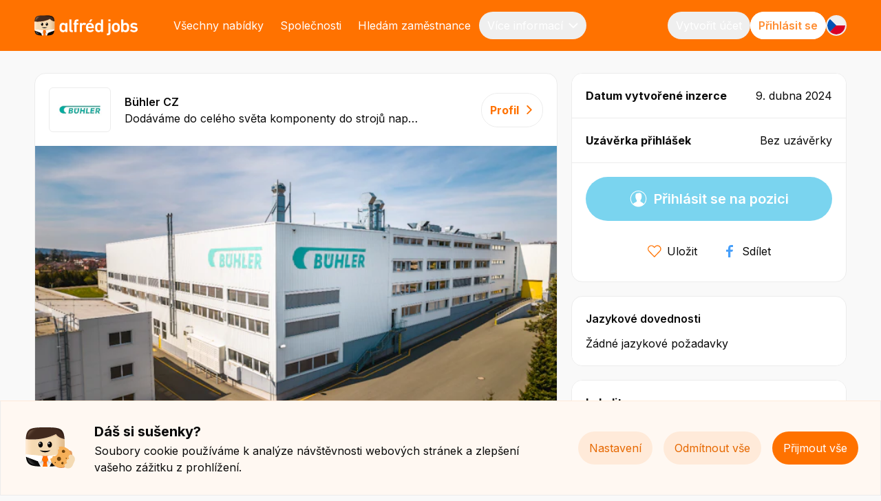

--- FILE ---
content_type: text/html; charset=utf-8
request_url: https://alfred.cz/nabidky/elektromechanik-460
body_size: 14948
content:
<!DOCTYPE html><html lang="cs"><head><meta charSet="utf-8"/><meta name="viewport" content="width=device-width"/><meta name="robots" content="index, follow"/><link rel="icon" type="image/png" sizes="16x16" href="/favicon.png"/><link rel="manifest" href="/manifest.webmanifest"/><title>Nabídky práce a brigády v mobilu | Alfred.cz</title><meta property="og:type" content="website"/><meta property="og:title" content="Nabídky práce a brigády v mobilu | Alfred.cz"/><meta name="title" content="Nabídky práce a brigády v mobilu | Alfred.cz"/><meta property="og:description" content="Hledáš práci či brigádu? S Alfrédem ti přistanou nejnovější nabídky práce až do mobilu. Unikátní aplikace pro rychlé získání nové práce."/><meta name="description" content="Hledáš práci či brigádu? S Alfrédem ti přistanou nejnovější nabídky práce až do mobilu. Unikátní aplikace pro rychlé získání nové práce."/><meta property="og:image" content="https://alfred.cz/img/fb/alfred-share.jpeg"/><meta name="image" content="https://alfred.cz/img/fb/alfred-share.jpeg"/><meta property="og:url" content="https://alfred.cz"/><meta name="url" content="https://alfred.cz"/><meta property="fb:app_id" content="842653789410651"/><style>
              @media (max-width: 639px) {
                #crisp-chatbox &gt; div a {
                  transform: translateY(-330px) !important;
                }
                #crisp-chatbox [data-visible=&quot;true&quot;] {
                  transform: translateY(-8px) !important;
                }
              }
              @media (min-width: 1024px) {
                #crisp-chatbox &gt; div a {
                  transform: translateY(-130px) !important;
                }
                #crisp-chatbox [data-visible=&quot;true&quot;] {
                  transform: translateY(-8px) !important;
                }
              }
            </style><meta name="next-head-count" content="17"/><link rel="preload" href="/_next/static/css/ee2540e8c7d74aee.css" as="style"/><link rel="stylesheet" href="/_next/static/css/ee2540e8c7d74aee.css" data-n-g=""/><noscript data-n-css=""></noscript><script defer="" nomodule="" src="/_next/static/chunks/polyfills-78c92fac7aa8fdd8.js"></script><script src="/_next/static/chunks/webpack-e4b8fb7fea3176fe.js" defer=""></script><script src="/_next/static/chunks/framework-ac965363535c3f66.js" defer=""></script><script src="/_next/static/chunks/main-dc777156dfbce60c.js" defer=""></script><script src="/_next/static/chunks/pages/_app-48f0681132539ac0.js" defer=""></script><script src="/_next/static/chunks/5601-c32363cc088f24b6.js" defer=""></script><script src="/_next/static/chunks/4887-ce2f03e8b8e5bb47.js" defer=""></script><script src="/_next/static/chunks/2244-55896f7e525063bc.js" defer=""></script><script src="/_next/static/chunks/pages/job/%5Bslug%5D-14e77b2e3ec1f658.js" defer=""></script><script src="/_next/static/vCj2tDQgtimsGnTqYIWjq/_buildManifest.js" defer=""></script><script src="/_next/static/vCj2tDQgtimsGnTqYIWjq/_ssgManifest.js" defer=""></script></head><body><div id="__next"><main class="app"><div><div class="pl-5 lg:pl-0 py-4 text-white bg-orange-500"><div class="lg:container mx-auto overflow-auto scrollbar-hide"><div class="flex items-center justify-between"><div class="flex-shrink-0"><a href="/"><span class="leading-[0]"><div style="width:150px;height:42px"><svg viewBox="0 0 154 30" version="1.1" class="h-full w-full"><defs><linearGradient x1="-5.97534099e-14%" y1="49.9952199%" x2="100%" y2="49.9952199%" id="linearGradient-1"><stop stop-color="#F4DAB3" offset="0%"></stop><stop stop-color="#F2D7B0" stop-opacity="0.98" offset="14%"></stop><stop stop-color="#EED1A8" stop-opacity="0.93" offset="32%"></stop><stop stop-color="#E8C69B" stop-opacity="0.84" offset="51%"></stop><stop stop-color="#DFB889" stop-opacity="0.71" offset="72%"></stop><stop stop-color="#D3A572" stop-opacity="0.55" offset="94%"></stop><stop stop-color="#D0A06C" stop-opacity="0.5" offset="100%"></stop></linearGradient><linearGradient x1="50%" y1="100.003268%" x2="50%" y2="-88.4633512%" id="linearGradient-2"><stop stop-color="#EEC7A5" stop-opacity="0" offset="0%"></stop><stop stop-color="#EDC6A3" stop-opacity="0.02" offset="1%"></stop><stop stop-color="#E2B88F" stop-opacity="0.22" offset="22%"></stop><stop stop-color="#DAAD80" stop-opacity="0.39" offset="43%"></stop><stop stop-color="#D4A675" stop-opacity="0.5" offset="62%"></stop><stop stop-color="#D1A16E" stop-opacity="0.58" offset="79%"></stop><stop stop-color="#D0A06C" stop-opacity="0.6" offset="94%"></stop></linearGradient><linearGradient x1="0.0104942806%" y1="49.9968646%" x2="100%" y2="49.9968646%" id="linearGradient-3"><stop stop-color="#FFEFDC" offset="0%"></stop><stop stop-color="#FFEDD9" stop-opacity="0.95" offset="4%"></stop><stop stop-color="#FFE8CE" stop-opacity="0.66" offset="25%"></stop><stop stop-color="#FFE4C5" stop-opacity="0.43" offset="45%"></stop><stop stop-color="#FFE0BD" stop-opacity="0.24" offset="63%"></stop><stop stop-color="#FFDEB8" stop-opacity="0.11" offset="78%"></stop><stop stop-color="#FFDCB5" stop-opacity="0.03" offset="91%"></stop><stop stop-color="#FFDCB4" stop-opacity="0" offset="100%"></stop></linearGradient><linearGradient x1="50%" y1="100.010246%" x2="50%" y2="0%" id="linearGradient-4"><stop stop-color="#FFFFFF" offset="0%"></stop><stop stop-color="#EBEBEB" offset="20%"></stop><stop stop-color="#D2D2D2" offset="49%"></stop><stop stop-color="#C4C4C4" offset="77%"></stop><stop stop-color="#BFBFBF" offset="100%"></stop></linearGradient><linearGradient x1="50.0147102%" y1="100%" x2="50.0147102%" y2="0.0465766185%" id="linearGradient-5"><stop stop-color="#FF7200" stop-opacity="0" offset="0%"></stop><stop stop-color="#FC6E03" stop-opacity="0.09" offset="4%"></stop><stop stop-color="#F7660A" stop-opacity="0.33" offset="16%"></stop><stop stop-color="#F25F11" stop-opacity="0.54" offset="27%"></stop><stop stop-color="#EE5A17" stop-opacity="0.7" offset="39%"></stop><stop stop-color="#EB551B" stop-opacity="0.83" offset="50%"></stop><stop stop-color="#E9521E" stop-opacity="0.93" offset="61%"></stop><stop stop-color="#E85020" stop-opacity="0.98" offset="71%"></stop><stop stop-color="#E85021" offset="81%"></stop></linearGradient><linearGradient x1="27.0268121%" y1="29.0664781%" x2="53.9314652%" y2="50.2121641%" id="linearGradient-6"><stop stop-color="#E85021" offset="60%"></stop><stop stop-color="#E85020" stop-opacity="0.98" offset="65%"></stop><stop stop-color="#E9521E" stop-opacity="0.93" offset="70%"></stop><stop stop-color="#EB551B" stop-opacity="0.83" offset="76%"></stop><stop stop-color="#EE5A17" stop-opacity="0.7" offset="81%"></stop><stop stop-color="#F25F11" stop-opacity="0.54" offset="87%"></stop><stop stop-color="#F7660A" stop-opacity="0.33" offset="92%"></stop><stop stop-color="#FC6E03" stop-opacity="0.09" offset="98%"></stop><stop stop-color="#FF7200" stop-opacity="0" offset="100%"></stop></linearGradient><linearGradient x1="72.9731879%" y1="29.0664781%" x2="46.0685348%" y2="50.2121641%" id="linearGradient-7"><stop stop-color="#E85021" offset="60%"></stop><stop stop-color="#E85020" stop-opacity="0.98" offset="65%"></stop><stop stop-color="#E9521E" stop-opacity="0.93" offset="70%"></stop><stop stop-color="#EB551B" stop-opacity="0.83" offset="76%"></stop><stop stop-color="#EE5A17" stop-opacity="0.7" offset="81%"></stop><stop stop-color="#F25F11" stop-opacity="0.54" offset="87%"></stop><stop stop-color="#F7660A" stop-opacity="0.33" offset="92%"></stop><stop stop-color="#FC6E03" stop-opacity="0.09" offset="98%"></stop><stop stop-color="#FF7200" stop-opacity="0" offset="100%"></stop></linearGradient><linearGradient x1="49.9894992%" y1="100.032808%" x2="49.9894992%" y2="0.00775214537%" id="linearGradient-8"><stop stop-color="#D0A06C" offset="5%"></stop><stop stop-color="#D0A06C" stop-opacity="0.95" offset="13%"></stop><stop stop-color="#D0A06C" stop-opacity="0.81" offset="26%"></stop><stop stop-color="#D0A06C" stop-opacity="0.58" offset="44%"></stop><stop stop-color="#D0A06C" stop-opacity="0.28" offset="65%"></stop><stop stop-color="#D0A06C" stop-opacity="0" offset="82%"></stop></linearGradient><radialGradient cx="50%" cy="49.9971469%" fx="50%" fy="49.9971469%" r="55.3019904%" gradientTransform="translate(0.5, 0.5), scale(1, 0.833), translate(-0.5, -0.5)" id="radialGradient-9"><stop stop-color="#D0A06C" offset="59%"></stop><stop stop-color="#D0A06C" stop-opacity="0.88" offset="62%"></stop><stop stop-color="#D0A06C" stop-opacity="0.59" offset="69%"></stop><stop stop-color="#D0A06C" stop-opacity="0.12" offset="80%"></stop><stop stop-color="#D0A06C" stop-opacity="0" offset="82%"></stop></radialGradient><radialGradient cx="49.9555451%" cy="49.9988106%" fx="49.9555451%" fy="49.9988106%" r="54.2255663%" gradientTransform="translate(0.4996, 0.5), scale(1, 0.8593), rotate(120.0475), translate(-0.4996, -0.5)" id="radialGradient-10"><stop stop-color="#FFFFFF" stop-opacity="0.3" offset="0%"></stop><stop stop-color="#FFFFFF" stop-opacity="0.21" offset="35%"></stop><stop stop-color="#FFFFFF" stop-opacity="0" offset="100%"></stop></radialGradient><radialGradient cx="50%" cy="49.976032%" fx="50%" fy="49.976032%" r="54.8672566%" gradientTransform="translate(0.5, 0.4998), scale(1, 0.8442), translate(-0.5, -0.4998)" id="radialGradient-11"><stop stop-color="#FFFFFF" offset="0%"></stop><stop stop-color="#FFFFFF" stop-opacity="0.91" offset="12%"></stop><stop stop-color="#FFFFFF" stop-opacity="0.66" offset="38%"></stop><stop stop-color="#FFFFFF" stop-opacity="0.28" offset="75%"></stop><stop stop-color="#FFFFFF" stop-opacity="0" offset="100%"></stop></radialGradient><radialGradient cx="50%" cy="-401.669044%" fx="50%" fy="-401.669044%" r="55.3019904%" gradientTransform="translate(0.5, -4.0167), scale(1, 0.833), translate(-0.5, 4.0167)" id="radialGradient-12"><stop stop-color="#D0A06C" offset="59%"></stop><stop stop-color="#D0A06C" stop-opacity="0.88" offset="62%"></stop><stop stop-color="#D0A06C" stop-opacity="0.59" offset="69%"></stop><stop stop-color="#D0A06C" stop-opacity="0.12" offset="80%"></stop><stop stop-color="#D0A06C" stop-opacity="0" offset="82%"></stop></radialGradient><radialGradient cx="902.121935%" cy="471.932201%" fx="902.121935%" fy="471.932201%" r="54.2255663%" gradientTransform="translate(9.0212, 4.7193), scale(1, 0.8593), rotate(120.0475), translate(-9.0212, -4.7193)" id="radialGradient-13"><stop stop-color="#FFFFFF" stop-opacity="0.3" offset="0%"></stop><stop stop-color="#FFFFFF" stop-opacity="0.21" offset="35%"></stop><stop stop-color="#FFFFFF" stop-opacity="0" offset="100%"></stop></radialGradient><radialGradient cx="50%" cy="-743.195739%" fx="50%" fy="-743.195739%" r="54.8672566%" gradientTransform="translate(0.5, -7.432), scale(1, 0.8442), translate(-0.5, 7.432)" id="radialGradient-14"><stop stop-color="#FFFFFF" offset="0%"></stop><stop stop-color="#FFFFFF" stop-opacity="0.91" offset="12%"></stop><stop stop-color="#FFFFFF" stop-opacity="0.66" offset="38%"></stop><stop stop-color="#FFFFFF" stop-opacity="0.28" offset="75%"></stop><stop stop-color="#FFFFFF" stop-opacity="0" offset="100%"></stop></radialGradient><linearGradient x1="5.61315257%" y1="22.6579397%" x2="79.5227287%" y2="67.4524213%" id="linearGradient-15"><stop stop-color="#FFDCB4" offset="4%"></stop><stop stop-color="#FFDCB4" stop-opacity="0.98" offset="4%"></stop><stop stop-color="#FFDCB4" stop-opacity="0.76" offset="10%"></stop><stop stop-color="#FFDCB4" stop-opacity="0.56" offset="16%"></stop><stop stop-color="#FFDCB4" stop-opacity="0.38" offset="22%"></stop><stop stop-color="#FFDCB4" stop-opacity="0.25" offset="28%"></stop><stop stop-color="#FFDCB4" stop-opacity="0.14" offset="35%"></stop><stop stop-color="#FFDCB4" stop-opacity="0.06" offset="41%"></stop><stop stop-color="#FFDCB4" stop-opacity="0.02" offset="47%"></stop><stop stop-color="#FFDCB4" stop-opacity="0" offset="54%"></stop></linearGradient><linearGradient x1="47.2233683%" y1="52.823617%" x2="75.2069753%" y2="41.3859724%" id="linearGradient-16"><stop stop-color="#422A1E" stop-opacity="0" offset="48%"></stop><stop stop-color="#1D1511" stop-opacity="0.39" offset="83%"></stop><stop stop-color="#0A0A0A" stop-opacity="0.6" offset="92%"></stop></linearGradient><linearGradient x1="1.88782324%" y1="86.2515927%" x2="75.0333859%" y2="31.135827%" id="linearGradient-17"><stop stop-color="#BFBFBF" offset="4%"></stop><stop stop-color="#CFCFCF" stop-opacity="0.74" offset="11%"></stop><stop stop-color="#DEDEDE" stop-opacity="0.51" offset="18%"></stop><stop stop-color="#EAEAEA" stop-opacity="0.33" offset="25%"></stop><stop stop-color="#F3F3F3" stop-opacity="0.18" offset="32%"></stop><stop stop-color="#F9F9F9" stop-opacity="0.08" offset="39%"></stop><stop stop-color="#FDFDFD" stop-opacity="0.02" offset="46%"></stop><stop stop-color="#FFFFFF" stop-opacity="0" offset="54%"></stop></linearGradient></defs><g id="small" stroke="none" stroke-width="1" fill="none" fill-rule="evenodd"><g id="CZ-alfred-jobs-logo-white"><g id="Group" transform="translate(37.4107, 5.8937)" fill="#FFFFFF" fill-rule="nonzero"><path d="M44.2871046,3.72345373 C44.0836464,3.72345373 44.0277342,3.63121997 44.1209212,3.44675244 L46.0149462,0.276701287 C46.125994,0.0922337622 46.2921774,0 46.514273,0 L49.0373101,0 C49.1297205,0 49.1895155,0.0279026508 49.2174715,0.0829328786 C49.2454276,0.137963106 49.2314496,0.203069292 49.1755374,0.276701287 L46.7270499,3.44675244 C46.5608665,3.63121997 46.3760457,3.72345373 46.1725875,3.72345373 L44.2871046,3.72345373 Z" id="Path"></path><g transform="translate(0, 0.0202)"><path d="M8.95138444,18.8071617 C8.76656363,18.8071617 8.67415322,18.7149279 8.67415322,18.5304604 L8.67415322,17.5344908 L8.64619713,17.5344908 C8.33169113,17.9956596 7.8882765,18.3738955 7.31595322,18.6684235 C6.7428534,18.9629515 6.00434671,19.1109905 5.09888004,19.1109905 C3.95345694,19.1109905 2.98353596,18.8435901 2.18911709,18.3087893 C1.39469823,17.7739885 0.821598398,16.9717873 0.471370726,15.9029608 C0.305187307,15.3867617 0.184820812,14.8566114 0.111047799,14.3125097 C0.0372747856,13.7691831 0,13.0452643 0,12.1415284 C0,11.2377926 0.0364982275,10.5146489 0.111047799,9.9705472 C0.184820812,9.42722059 0.305187307,8.89707022 0.471370726,8.38009611 C0.822374957,7.31126957 1.39469823,6.50906836 2.18911709,5.97426756 C2.98353596,5.43946675 3.95345694,5.17206635 5.09888004,5.17206635 C6.00357015,5.17206635 6.7428534,5.32010541 7.31595322,5.61463339 C7.8882765,5.90993644 8.33169113,6.28817238 8.64619713,6.74856611 L8.67415322,6.74856611 L8.67415322,5.7525965 C8.67415322,5.56812897 8.76656363,5.47589521 8.95138444,5.47589521 L11.5008245,5.47589521 C11.6856453,5.47589521 11.7780557,5.56812897 11.7780557,5.7525965 L11.7780557,18.5304604 C11.7780557,18.7149279 11.6856453,18.8071617 11.5008245,18.8071617 L8.95138444,18.8071617 L8.95138444,18.8071617 Z M5.90339416,16.3455278 C7.19636329,16.3455278 8.02728038,15.7742986 8.39769856,14.631065 C8.49010897,14.3179352 8.55922264,13.9769028 8.60581612,13.6079678 C8.65163304,13.2390327 8.67492978,12.7507363 8.67492978,12.1423035 C8.67492978,11.5338707 8.65163304,11.0455743 8.60581612,10.6766393 C8.55922264,10.3077042 8.49010897,9.96744691 8.39769856,9.65354209 C8.02805694,8.51030848 7.19636329,7.93907921 5.90339416,7.93907921 C4.61042504,7.93907921 3.80668748,8.51108355 3.43704585,9.65354209 C3.34463545,9.96744691 3.27474522,10.3084793 3.2289283,10.6766393 C3.18233482,11.0455743 3.15981463,11.5338707 3.15981463,12.1423035 C3.15981463,12.7507363 3.18311138,13.2398078 3.2289283,13.6079678 C3.27474522,13.9769028 3.34385889,14.3179352 3.43704585,14.631065 C3.80668748,15.7742986 4.62828587,16.3455278 5.90339416,16.3455278 Z" id="Shape"></path><path d="M18.3182274,18.9730274 C17.0066209,18.9730274 16.0685388,18.6598977 15.5055342,18.0328631 C14.9417531,17.4066036 14.6606391,16.4470625 14.6606391,15.1565649 L14.6606391,0.276701287 C14.6606391,0.0922337622 14.7530495,0 14.9378703,0 L17.4873103,0 C17.6713546,0 17.7645416,0.0922337622 17.7645416,0.276701287 L17.7645416,14.9906991 C17.7645416,15.4518679 17.856952,15.7696481 18.0417728,15.9448148 C18.2265936,16.1199814 18.5216856,16.2075647 18.928602,16.2075647 L19.5382001,16.2075647 C19.7230209,16.2075647 19.8154313,16.2997985 19.8154313,16.484266 L19.8154313,18.6971012 C19.8154313,18.8807937 19.7230209,18.9738025 19.5382001,18.9738025 L18.319004,18.9738025 L18.3182274,18.9730274 Z" id="Path"></path><path d="M22.5240657,18.8071617 C22.3392449,18.8071617 22.2468345,18.7149279 22.2468345,18.5304604 L22.2468345,8.04836459 C22.2468345,7.93752907 22.1916989,7.88249884 22.0806511,7.88249884 L21.1938218,7.88249884 C21.009001,7.88249884 20.9165906,7.79026508 20.9165906,7.60579755 L20.9165906,5.7525965 C20.9165906,5.56812897 21.009001,5.47589521 21.1938218,5.47589521 L22.0806511,5.47589521 C22.1916989,5.47589521 22.2468345,5.42086498 22.2468345,5.31002945 L22.2468345,4.45279802 C22.2468345,2.88559913 22.6211355,1.75166641 23.3689609,1.05099984 C24.1167863,0.350333282 25.2210518,0 26.6802043,0 L27.8994004,0 C28.0842212,0 28.1766317,0.0922337622 28.1766317,0.276701287 L28.1766317,2.48953651 C28.1766317,2.67400403 28.0842212,2.76623779 27.8994004,2.76623779 L27.0405273,2.76623779 C26.689523,2.76623779 26.4029731,2.78949 26.1816541,2.83521935 C25.960335,2.88172376 25.7887157,2.96930708 25.6691258,3.09796931 C25.5487593,3.2274066 25.4656676,3.39327236 25.4198506,3.59556658 C25.3732572,3.79863587 25.350737,4.06603627 25.350737,4.39776779 L25.350737,5.31080453 C25.350737,5.42164006 25.4058726,5.47667028 25.5169204,5.47667028 L27.900177,5.47667028 C28.0849978,5.47667028 28.1774082,5.56890405 28.1774082,5.75337157 L28.1774082,7.60657262 C28.1774082,7.79104015 28.0849978,7.88327391 27.900177,7.88327391 L25.5169204,7.88327391 C25.4058726,7.88327391 25.350737,7.93830414 25.350737,8.04913967 L25.350737,18.5312355 C25.350737,18.715703 25.2583266,18.8079368 25.0735058,18.8079368 L22.5240657,18.8079368 L22.5240657,18.8071617 Z" id="Path"></path><path d="M30.5327087,18.8071617 C30.3478879,18.8071617 30.2554775,18.7149279 30.2554775,18.5304604 L30.2554775,5.7525965 C30.2554775,5.56812897 30.3478879,5.47589521 30.5327087,5.47589521 L33.0821487,5.47589521 C33.2669696,5.47589521 33.35938,5.56812897 33.35938,5.7525965 L33.35938,6.88652922 L33.3873361,6.88652922 C33.7010655,6.37033018 34.1444801,5.95566579 34.71758,5.64176097 C35.2899032,5.32863122 36.0012304,5.17129127 36.8515614,5.17129127 C37.3873865,5.17129127 37.8999148,5.26817548 38.3891463,5.46194388 C38.8783779,5.65571229 39.2984958,5.92776314 39.6502766,6.27809642 C39.7791852,6.40753372 39.7978226,6.53619594 39.7054122,6.66563324 L38.236941,8.51883429 C38.1258932,8.66687335 37.9969845,8.68470005 37.848662,8.57386452 C37.5341559,8.37079523 37.2204265,8.21423035 36.9066971,8.10339482 C36.5921911,7.99255929 36.2505055,7.93752907 35.8816405,7.93752907 C34.9948112,7.93752907 34.3525977,8.23283212 33.9557765,8.82266315 C33.5581788,9.41326926 33.3601565,10.242598 33.3601565,11.3121997 L33.3601565,18.5304604 C33.3601565,18.7149279 33.2677461,18.8071617 33.0829253,18.8071617 L30.5334853,18.8071617 L30.5327087,18.8071617 Z" id="Path"></path><path d="M45.4721322,19.1117656 C44.0494778,19.1117656 42.8574613,18.7846845 41.8976355,18.1297473 C40.9370332,17.4755852 40.271523,16.5671989 39.9026579,15.4053635 C39.7543354,14.9813982 39.6394048,14.5062781 39.5563131,13.9807782 C39.4732214,13.4552783 39.4312872,12.842195 39.4312872,12.1415284 C39.4312872,11.4408619 39.4677854,10.8231282 39.542335,10.2883274 C39.616108,9.75352659 39.7279324,9.27453108 39.8754784,8.84979073 C40.2458966,7.68795536 40.9168427,6.78499457 41.8890934,6.13935824 C42.8613441,5.49449698 44.0137562,5.17129127 45.3471063,5.17129127 C46.6804565,5.17129127 47.9066416,5.49914742 48.8610314,6.15330956 C49.8146447,6.80824678 50.4762721,7.70655712 50.8474669,8.84979073 C50.9212399,9.08928848 50.9856942,9.32956131 51.0416064,9.56905906 C51.096742,9.80855681 51.1433355,10.0852581 51.1806103,10.3983878 C51.217885,10.7122927 51.2458411,11.0672764 51.2644785,11.463339 C51.2823394,11.8601767 51.2924346,12.3252209 51.2924346,12.8600217 C51.2924346,13.0444892 51.1899289,13.136723 50.9856942,13.136723 L42.7029262,13.136723 C42.5911019,13.136723 42.5359662,13.1917532 42.5359662,13.3025887 C42.5359662,13.505658 42.5538271,13.6901256 42.5911019,13.8559913 C42.6283766,14.0218571 42.6749701,14.178422 42.7308823,14.326461 C43.1944874,15.6727639 44.1962473,16.3455278 45.7369384,16.3455278 C46.4979653,16.3455278 47.1285304,16.2261665 47.6294104,15.9858937 C48.1302903,15.7463959 48.5480785,15.442567 48.8819985,15.0728569 C49.0295445,14.9255929 49.1685484,14.9069912 49.297457,15.0178267 L50.9321117,16.4563634 C51.0610203,16.5671989 51.070339,16.6958611 50.9600678,16.8439002 C50.3869679,17.5073632 49.6391426,18.0514649 48.7158151,18.4754302 C47.791711,18.8993954 46.7107422,19.1117656 45.4736853,19.1117656 L45.4721322,19.1117656 Z M48.13262,10.6487366 C48.13262,10.2247714 48.0767078,9.84653542 47.96566,9.51480391 C47.7800626,8.9800031 47.4554614,8.56068827 46.9910797,8.25608433 C46.526698,7.95225546 45.9792246,7.79956596 45.3478829,7.79956596 C44.7165412,7.79956596 44.1411117,7.95148039 43.67673,8.25608433 C43.2123483,8.56068827 42.887747,8.9800031 42.7021497,9.51480391 C42.5903253,9.84653542 42.5351897,10.2247714 42.5351897,10.6487366 C42.5351897,10.7595722 42.5903253,10.8146024 42.7021497,10.8146024 L47.96566,10.8146024 C48.0767078,10.8146024 48.13262,10.7595722 48.13262,10.6487366 Z" id="Shape"></path><path d="M62.0702835,18.8071617 C61.8854627,18.8071617 61.7930523,18.7149279 61.7930523,18.5304604 L61.7930523,17.5344908 L61.7650962,17.5344908 C61.4505902,17.9956596 61.0071756,18.3738955 60.4348523,18.6684235 C59.8617525,18.9629515 59.1232458,19.1109905 58.2177791,19.1109905 C57.072356,19.1109905 56.1024351,18.8435901 55.3080162,18.3087893 C54.5135973,17.7739885 53.9404975,16.9717873 53.5902698,15.9029608 C53.4240864,15.3867617 53.3037199,14.8566114 53.2299469,14.3125097 C53.1561739,13.7691831 53.1188991,13.0452643 53.1188991,12.1415284 C53.1188991,11.2377926 53.1553973,10.5146489 53.2299469,9.9705472 C53.3037199,9.42722059 53.4240864,8.89707022 53.5902698,8.38009611 C53.9412741,7.31126957 54.5135973,6.50906836 55.3080162,5.97426756 C56.1024351,5.43946675 57.072356,5.17206635 58.2177791,5.17206635 C59.1224693,5.17206635 59.8617525,5.32010541 60.4348523,5.61463339 C61.0071756,5.90993644 61.4505902,6.28817238 61.7650962,6.74856611 L61.7930523,6.74856611 L61.7930523,0.276701287 C61.7930523,0.0922337622 61.8854627,0 62.0702835,0 L64.6197236,0 C64.8045444,0 64.8969548,0.0922337622 64.8969548,0.276701287 L64.8969548,18.5304604 C64.8969548,18.7149279 64.8045444,18.8071617 64.6197236,18.8071617 L62.0702835,18.8071617 L62.0702835,18.8071617 Z M59.0222933,16.3455278 C60.3152624,16.3455278 61.1461795,15.7742986 61.5165977,14.631065 C61.6090081,14.3179352 61.6781217,13.9769028 61.7247152,13.6079678 C61.7705321,13.2390327 61.7938289,12.7507363 61.7938289,12.1423035 C61.7938289,11.5338707 61.7705321,11.0455743 61.7247152,10.6766393 C61.6781217,10.3077042 61.6090081,9.96744691 61.5165977,9.65354209 C61.146956,8.51030848 60.3152624,7.93907921 59.0222933,7.93907921 C57.7293241,7.93907921 56.9255866,8.51108355 56.555945,9.65354209 C56.4635345,9.96744691 56.3936443,10.3084793 56.3478274,10.6766393 C56.3012339,11.0455743 56.2787137,11.5338707 56.2787137,12.1423035 C56.2787137,12.7507363 56.3020105,13.2398078 56.3478274,13.6079678 C56.3936443,13.9769028 56.462758,14.3179352 56.555945,14.631065 C56.9255866,15.7742986 57.747185,16.3455278 59.0222933,16.3455278 Z" id="Shape"></path><path d="M70.8554846,23.7854596 C70.6714403,23.7854596 70.5782533,23.6932259 70.5782533,23.5087583 L70.5782533,21.2959231 C70.5782533,21.1114556 70.6706638,21.0192218 70.8554846,21.0192218 L71.4650826,21.0192218 C72.0195451,21.0192218 72.4163662,20.9083863 72.6563226,20.6874903 C72.8962791,20.4665943 73.0166456,20.0511549 73.0166456,19.4427221 L73.0166456,5.7525965 C73.0166456,5.56812897 73.109056,5.47589521 73.2938768,5.47589521 L75.8433168,5.47589521 C76.0281376,5.47589521 76.120548,5.56812897 76.120548,5.7525965 L76.120548,19.3876918 C76.120548,20.9362889 75.7369284,22.0570454 74.9704656,22.7484111 C74.2040028,23.4397768 73.0904186,23.7854596 71.631266,23.7854596 L70.8554846,23.7854596 L70.8554846,23.7854596 Z M73.2938768,2.95923113 C73.109056,2.95923113 73.0166456,2.86699736 73.0166456,2.68252984 L73.0166456,0.276701287 C73.0166456,0.0922337622 73.109056,0 73.2938768,0 L75.8433168,0 C76.0281376,0 76.120548,0.0922337622 76.120548,0.276701287 L76.120548,2.68252984 C76.120548,2.86699736 76.0281376,2.95923113 75.8433168,2.95923113 L73.2938768,2.95923113 Z" id="Shape"></path><path d="M84.1074474,19.1117656 C82.7399287,19.1117656 81.5719854,18.789335 80.6020644,18.1436987 C79.6321435,17.4988374 78.9619739,16.5951015 78.5931088,15.4332662 C78.4447862,14.9542707 78.334515,14.4698496 78.260742,13.9815532 C78.186969,13.4932569 78.1496942,12.8801736 78.1496942,12.1423035 C78.1496942,11.4044334 78.1861924,10.7921253 78.260742,10.3030538 C78.334515,9.8147574 78.4447862,9.33111146 78.5931088,8.85134088 C78.9627504,7.6895055 79.6321435,6.78654472 80.6020644,6.14090839 C81.5719854,5.49604712 82.7399287,5.17284142 84.1074474,5.17284142 C85.4749661,5.17284142 86.6149533,5.49527205 87.5848743,6.14090839 C88.5547952,6.78654472 89.2241883,7.6895055 89.5938299,8.85134088 C89.7413759,9.33111146 89.8524237,9.8147574 89.9261967,10.3030538 C89.9999697,10.7921253 90.0372445,11.4052085 90.0372445,12.1423035 C90.0372445,12.8793985 89.9999697,13.4932569 89.9261967,13.9815532 C89.8524237,14.4706247 89.7413759,14.9542707 89.5938299,15.4332662 C89.2241883,16.5951015 88.5547952,17.4988374 87.5848743,18.1436987 C86.6149533,18.789335 85.4555521,19.1117656 84.1074474,19.1117656 Z M84.1074474,16.3463029 C84.7349063,16.3463029 85.2575298,16.1943885 85.6729884,15.8897845 C86.0884469,15.5859557 86.397517,15.1565649 86.6009752,14.6039374 C86.712023,14.2536041 86.785796,13.8986204 86.8222943,13.5389862 C86.8587925,13.179352 86.8774299,12.7143079 86.8774299,12.1423035 C86.8774299,11.5702992 86.8587925,11.1099054 86.8222943,10.7595722 C86.7850195,10.4092389 86.7112465,10.0503798 86.6009752,9.68066966 C86.397517,9.12726709 86.0884469,8.69865137 85.6729884,8.39482251 C85.2575298,8.09099364 84.7349063,7.93830414 84.1074474,7.93830414 C83.4799885,7.93830414 82.9527056,8.09021857 82.5279284,8.39482251 C82.1023746,8.69865137 81.7886451,9.12804216 81.5859635,9.68066966 C81.4749157,10.0496047 81.4011426,10.4092389 81.3646444,10.7595722 C81.3273696,11.1099054 81.3095088,11.5710743 81.3095088,12.1423035 C81.3095088,12.7135328 81.3273696,13.179352 81.3646444,13.5389862 C81.4011426,13.8986204 81.4756922,14.2536041 81.5859635,14.6039374 C81.7894217,15.1573399 82.1031511,15.5859557 82.5279284,15.8897845 C82.9527056,16.1943885 83.4792119,16.3463029 84.1074474,16.3463029 Z" id="Shape"></path><path d="M98.7440132,19.1117656 C97.8385465,19.1117656 97.0992633,18.9637266 96.52694,18.6691986 C95.9538402,18.3746706 95.5104255,17.9964347 95.1966961,17.5352659 L95.16874,17.5352659 L95.16874,18.5312355 C95.16874,18.715703 95.0763296,18.8079368 94.8915088,18.8079368 L92.3420688,18.8079368 C92.157248,18.8079368 92.0648376,18.715703 92.0648376,18.5312355 L92.0648376,0.27747636 C92.0648376,0.0930088358 92.157248,0.000775073632 92.3420688,0.000775073632 L94.8915088,0.000775073632 C95.0763296,0.000775073632 95.16874,0.0930088358 95.16874,0.27747636 L95.16874,6.74934119 L95.1966961,6.74934119 C95.5104255,6.28894745 95.9538402,5.91071152 96.52694,5.61540846 C97.0992633,5.32088048 97.8385465,5.17284142 98.7440132,5.17284142 C99.8894363,5.17284142 100.859357,5.44024182 101.653776,5.97504263 C102.448195,6.50984344 103.020518,7.31204464 103.371523,8.38087118 C103.537706,8.89707022 103.658072,9.42722059 103.731845,9.97132228 C103.805618,10.515424 103.842893,11.2393427 103.842893,12.1423035 C103.842893,13.0452643 103.805618,13.7699581 103.731845,14.3132848 C103.658072,14.8573865 103.537706,15.3875368 103.371523,15.9037359 C103.020518,16.9733375 102.447418,17.7755387 101.653776,18.3095644 C100.859357,18.8443652 99.8894363,19.1117656 98.7440132,19.1117656 L98.7440132,19.1117656 Z M97.9402756,16.3463029 C99.2146074,16.3463029 100.036982,15.7750736 100.406624,14.63184 C100.499034,14.3187103 100.568148,13.9776779 100.614741,13.6087428 C100.660558,13.2398078 100.683855,12.7515114 100.683855,12.1430786 C100.683855,11.5346458 100.660558,11.0463494 100.614741,10.6774144 C100.568148,10.3084793 100.499034,9.96822198 100.406624,9.65431716 C100.036982,8.51108355 99.2153839,7.93985429 97.9402756,7.93985429 C96.6651673,7.93985429 95.8156129,8.51185863 95.4467478,9.65431716 C95.3543374,9.96822198 95.2844472,10.3092544 95.2386302,10.6774144 C95.1920368,11.0463494 95.1695166,11.5346458 95.1695166,12.1430786 C95.1695166,12.7515114 95.1928133,13.2405829 95.2386302,13.6087428 C95.2844472,13.9776779 95.3535608,14.3187103 95.4467478,14.63184 C95.8163894,15.7750736 96.6473065,16.3463029 97.9402756,16.3463029 Z" id="Shape"></path><path d="M110.991886,19.1117656 C109.624368,19.1117656 108.465743,18.8908696 107.51446,18.4483026 C106.563176,18.0057355 105.809915,17.52674 105.256229,17.0097659 C105.126544,16.8811037 105.126544,16.7516664 105.256229,16.6222291 L106.835748,14.9627965 C106.964657,14.8341342 107.094342,14.8341342 107.224027,14.9627965 C107.70394,15.4053635 108.300336,15.7696481 109.011663,16.0548752 C109.722991,16.3408774 110.428882,16.4834909 111.131667,16.4834909 C111.963361,16.4834909 112.581501,16.3362269 112.988417,16.0409239 C113.394557,15.7463959 113.598015,15.36816 113.598015,14.9069912 C113.598015,14.5016277 113.44581,14.178422 113.140623,13.9389242 C112.836212,13.6994264 112.249134,13.5335607 111.380942,13.4413269 L109.93965,13.3033638 C108.572132,13.1560998 107.547075,12.7499612 106.863704,12.0864982 C106.180333,11.4230352 105.838647,10.5192993 105.838647,9.37606573 C105.838647,8.08556813 106.282062,7.06247093 107.168891,6.30599907 C108.055721,5.55030228 109.339371,5.17206635 111.020619,5.17206635 C112.073632,5.17206635 113.024915,5.32398078 113.87447,5.62858472 C114.724024,5.93241358 115.44467,6.32460084 116.035631,6.80437142 C116.183177,6.91520694 116.201814,7.04386917 116.090767,7.19190823 L114.732567,8.82343823 C114.621519,8.95287552 114.49261,8.97147729 114.345064,8.87846845 C113.91951,8.58394047 113.39844,8.32506588 112.779523,8.1041699 C112.160606,7.88327391 111.518393,7.77243838 110.853659,7.77243838 C110.188925,7.77243838 109.684939,7.90187568 109.343254,8.1599752 C109.001568,8.41807472 108.830725,8.75058131 108.830725,9.15594481 C108.830725,9.56130832 108.978272,9.85196094 109.27414,10.0821578 C109.569232,10.3131297 110.151651,10.4743451 111.019843,10.5658038 L112.461134,10.7037669 C113.865151,10.8518059 114.904186,11.2618199 115.578238,11.9345838 C116.252291,12.6081228 116.589317,13.4971322 116.589317,14.6031623 C116.589317,15.9308634 116.117946,17.0144164 115.175981,17.853046 C114.234016,18.6924508 112.838541,19.1117656 110.991886,19.1117656 L110.991886,19.1117656 Z" id="Path"></path></g></g><g id="Group"><g transform="translate(0, 5.1194)" fill-rule="nonzero" id="Path"><path d="M30.0582318,9.88063866 C30.0582318,7.49883739 30.0256163,5.4937219 29.9029202,3.80483646 C29.7918724,3.78855991 29.6839308,3.77228337 29.5829783,3.75523175 C29.298758,3.7095024 29.0254096,3.65524725 28.7637095,3.59324136 C28.6860537,3.57541466 28.6425665,3.56456363 28.6425665,3.56456363 L28.6425665,3.56456363 C24.7854027,2.60347233 23.3837155,0 23.3837155,0 C15.9419599,3.82576345 6.89428221,4.73647497 0.151428816,3.86064176 C0.0318388793,5.5379011 0,7.52518989 0,9.88141373 C0,12.0655712 0.0271795311,13.9327236 0.126578959,15.5301504 L13.5455018,16.8043714 L13.5455018,16.8059216 C13.5455018,16.8059216 16.4669131,16.8059216 16.4669131,16.8059216 L16.4669131,16.8043714 C16.4669131,16.8043714 29.9324294,15.5254999 29.9324294,15.5254999 C30.0310522,13.9296233 30.0582318,12.063246 30.0582318,9.88141373 L30.0582318,9.88063866 Z" fill="#F4DAB3"></path><path d="M29.9324294,15.5247248 C30.0310522,13.9288482 30.0582318,12.0624709 30.0582318,9.88063866 C30.0582318,7.49883739 30.0256163,5.4937219 29.9029202,3.80483646 C29.8485611,3.79708572 29.7949786,3.78933499 29.7429492,3.78080918 C29.6878136,3.77228337 29.6342311,3.76375756 29.5829783,3.75523175 C29.298758,3.7095024 29.0254096,3.65524725 28.7637095,3.59324136 C28.6860537,3.57541466 28.6425665,3.56456363 28.6425665,3.56456363 L28.6425665,3.56456363 C28.5354015,3.53743606 28.4313427,3.50953341 28.328837,3.48008061 C28.3063168,3.47388002 28.2845732,3.46767943 28.262053,3.46147884 C28.1704192,3.43512634 28.0803385,3.40722369 27.9918108,3.37932104 C27.9568657,3.36847 27.9219206,3.3568439 27.8877521,3.3452178 C27.8256274,3.32506588 27.7650559,3.30413889 27.7044844,3.28243683 C27.6392535,3.2599597 27.5755757,3.23593241 27.5126745,3.2126802 C27.4823888,3.2010541 27.4513265,3.189428 27.4210407,3.17780189 C27.3130991,3.13594792 27.2067107,3.09331887 27.1034285,3.04913967 C27.1034285,3.04913967 27.1034285,3.04913967 27.1034285,3.04913967 L27.1034285,3.04913967 C24.4064424,1.8958301 23.3837155,0 23.3837155,0 C23.1476418,0.12168656 22.9100151,0.239497752 22.6708352,0.354983723 L22.6708352,16.2145404 L27.511898,15.7549217 L29.9324294,15.5247248 L29.9324294,15.5247248 Z" fill="url(#linearGradient-1)"></path></g><path d="M29.8858359,8.9210975 C29.7810005,8.90559603 29.6784949,8.89009456 29.5829783,8.87459309 C29.298758,8.82886374 29.0254096,8.77460859 28.7637095,8.7126027 C28.6860537,8.694776 28.6425665,8.68392497 28.6425665,8.68392497 L28.6425665,8.68392497 C24.7854027,7.72283367 23.3837155,5.11936134 23.3837155,5.11936134 C15.9730222,8.92884824 6.96960834,9.84808557 0.236073642,8.99007906 C0.200351972,9.46752441 0.172395883,9.96744691 0.151428816,10.4960471 C7.12259027,11.0812277 15.8309121,10.0255774 23.1468653,6.26492017 C23.1468653,6.26492017 24.8972271,9.51945435 29.9619386,10.2332972 C29.9417481,9.77600372 29.9168982,9.33963727 29.8866124,8.92187258 L29.8858359,8.9210975 Z" id="Path" fill="url(#linearGradient-2)" fill-rule="nonzero"></path><path d="M7.39982149,21.3385522 L7.39982149,9.22260115 C4.82786129,9.35978918 2.36539577,9.26678034 0.151428816,8.97922803 C0.0318388793,10.6564874 0,12.6437762 0,15 C0,17.1841575 0.0271795311,19.0513099 0.126578959,20.6487366 L7.39982149,21.3393272 L7.39982149,21.3385522 Z" id="Path" fill="url(#linearGradient-3)" fill-rule="nonzero"></path><g transform="translate(0.2858, 22.4368)" fill="#0A0A0A" fill-rule="nonzero" id="Path"><path d="M9.19056432,3.46767943 L0,0.0186017672 C0.727634877,6.12385677 3.21727993,7.33452178 11.3563847,7.52984033 L9.19056432,3.46767943 L9.19056432,3.46767943 Z"></path><path d="M29.465718,0.00852580995 C29.465718,0.00852580995 29.465718,0.00852580995 29.465718,0.00930088358 L20.2479741,3.4684545 L18.078271,7.53139048 C18.7344625,7.51588901 19.3541558,7.49418695 19.9396806,7.46395908 C19.9412337,7.46395908 19.9435634,7.46395908 19.9451165,7.46395908 C20.065483,7.45775849 20.1842964,7.45078282 20.3023332,7.44380716 C20.3233003,7.44225701 20.3450439,7.44148194 20.366011,7.43993179 C20.4669635,7.4337312 20.5655864,7.42753062 20.6642092,7.42055495 C20.7170152,7.41667958 20.7705977,7.41357929 20.8226271,7.40970392 C20.861455,7.40660363 20.9002829,7.40427841 20.9391108,7.40117811 C26.8751204,6.95318555 28.8553434,5.35343358 29.4890147,0 L29.4649414,0.00930088358 L29.465718,0.00852580995 Z"></path></g><path d="M18.3640444,29.968222 L22.3912743,22.4267555 L7.62269365,22.4267555 L11.642158,29.9666718 C12.1189647,29.9782979 12.6159618,29.9860487 13.1315963,29.9914742 L13.9174731,26.084328 L16.0949418,26.084328 L16.8815951,29.9914742" id="Path" fill="url(#linearGradient-4)" fill-rule="nonzero"></path><path d="M13.8413704,26.4648892 L12.5872292,26.8749031 C12.0793602,27.0407689 11.5295571,27.031468 11.0271241,26.8477755 L9.7256128,26.3726554 L11.6413815,29.9674469 C12.1181881,29.979073 12.6151852,29.9868237 13.1308198,29.9922493 L13.8405938,26.4656642 L13.8413704,26.4648892 Z" id="Path" fill="#FFFFFF" fill-rule="nonzero" opacity="0.24"></path><g transform="translate(14.9751, 26.0436)" fill="#FFFFFF" fill-rule="nonzero" id="Path" opacity="0.24"><polygon points="0.0591129952 0.0525 0.0410785221 0.0475 0.0410785221 0.0525"></polygon><path d="M3.38889925,3.92458534 L5.31165694,0.323593241 L4.00936912,0.799488451 C3.50693608,0.983180902 2.95790955,0.992481786 2.44926403,0.826616029 L1.19589937,0.417377151 L1.90644997,3.94861262"></path></g><path d="M15.0295042,30 C15.6748239,30 16.291411,29.9976748 16.8823716,29.9914742 L16.0957183,26.084328 L13.9182496,26.084328 L13.1323729,29.9914742 C13.7373116,29.9976748 14.3686533,30 15.0302807,30 L15.0295042,30 Z" id="Path" fill="#FF7200" fill-rule="nonzero"></path><path d="M13.9058247,26.1292823 L13.6837291,27.2453883 C13.6837291,27.2453883 14.1092829,27.7925903 15.0054309,27.7925903 C15.9015788,27.7925903 16.3232498,27.2128352 16.3232498,27.2128352 L16.105037,26.1285072 L13.9050481,26.1285072 L13.9058247,26.1292823 Z" id="Path" fill="url(#linearGradient-5)" fill-rule="nonzero"></path><path d="M15.006984,26.8252984 L15.006984,26.8252984 C13.79633,26.8252984 12.7805921,25.9138118 12.6516835,24.7124477 L12.3527086,21.9245078 L17.6612593,21.9245078 L17.3622845,24.7124477 C17.2333759,25.9138118 16.217638,26.8252984 15.006984,26.8252984 L15.006984,26.8252984 Z" id="Path" fill="#FF7200" fill-rule="nonzero"></path><path d="M14.3003162,21.9237328 L12.3527086,21.9237328 L12.6516835,24.7116726 C12.659449,24.7822043 12.6703209,24.8519609 12.6835223,24.9201674 L12.7588485,25.2046194 C12.7588485,25.2046194 12.7604016,25.2092699 12.7611781,25.2115951 L14.3003162,21.9237328 L14.3003162,21.9237328 Z" id="Path" fill="url(#linearGradient-6)" fill-rule="nonzero"></path><path d="M15.7136518,21.9237328 L17.6612593,21.9237328 C17.6612593,21.9237328 17.3622845,24.7116726 17.3622845,24.7116726 C17.3545189,24.7822043 17.3436471,24.8519609 17.3304456,24.9201674 L17.2551195,25.2046194 C17.2551195,25.2046194 17.2535664,25.2092699 17.2527898,25.2115951 L15.7136518,21.9237328 L15.7136518,21.9237328 Z" id="Path" fill="url(#linearGradient-7)" fill-rule="nonzero"></path><g transform="translate(9.0888, 10.2775)"><path d="M1.90334374,7.2810417 C1.8412191,7.33839715 3.3694853,8.81801271 5.91814877,8.81801271 C8.46681223,8.81801271 9.98110039,7.32444582 9.93295379,7.2810417 C9.8848072,7.23763758 8.71298113,7.65772748 5.91814877,7.65772748 C3.12331641,7.65772748 1.96546838,7.22368625 1.90334374,7.2810417 Z" id="Path" fill="#0A0A0A"></path><path d="M4.56693779,9.29468299 C5.28214774,9.39854286 6.26216397,9.46907456 7.27091286,9.3179352 C7.4922319,9.28460704 7.5792064,9.59231127 7.37497164,9.68376996 C6.24973905,10.1906681 5.19517324,9.9705472 4.46287901,9.66051775 C4.25709113,9.57293443 4.34484219,9.2621299 4.56693779,9.29468299 L4.56693779,9.29468299 Z" id="Path" fill="url(#linearGradient-8)" fill-rule="nonzero" opacity="0.34"></path><g transform="translate(6.996, 0)" fill-rule="nonzero"><ellipse id="Oval" fill="url(#radialGradient-9)" opacity="0.69" cx="2.45702962" cy="2.91040149" rx="2.26289011" ry="2.71663308"></ellipse><path d="M2.45702962,5.16431561 C3.39045237,5.16431561 4.14681989,4.15594481 4.14681989,2.91272671 C4.14681989,1.6695086 3.39045237,0.661137808 2.45702962,0.661137808 C1.52360686,0.661137808 0.767239336,1.6695086 0.767239336,2.91272671 C0.767239336,4.15594481 1.52360686,5.16431561 2.45702962,5.16431561 Z" id="Path" fill="#000000"></path><path d="M2.45625306,0.707642226 C2.41975483,0.69136568 2.38248004,0.678189428 2.34520526,0.666563324 C1.52515998,0.738645171 0.865085648,1.58890095 0.778111149,2.66857851 C0.878287135,2.93985429 1.06543762,3.1599752 1.32636112,3.2746861 C1.9095562,3.53046039 2.6348614,3.16307549 2.94703773,2.45388312 C3.25921406,1.74469075 3.03944814,0.963416525 2.45702962,0.707642226 L2.45625306,0.707642226 Z" id="Path" fill="url(#radialGradient-10)"></path><path d="M2.12000343,2.13067741 C2.27764471,1.78809487 2.26832601,1.44783754 2.09981292,1.37033018 C1.93129983,1.29282282 1.66649354,1.50829329 1.50885226,1.85010076 C1.35121098,2.1926833 1.35975312,2.53294063 1.52904277,2.61044799 C1.69755586,2.68795536 1.96236215,2.47248489 2.12000343,2.13067741 Z" id="Path" fill="#FFFFFF"></path><path d="M0.388279016,2.91040149 L0,2.91040149 C0,1.30599907 1.10193585,0 2.45702962,0 L2.45702962,0.387536816 C1.31626587,0.387536816 0.388279016,1.51914432 0.388279016,2.91040149 Z" id="Path" fill="url(#radialGradient-11)"></path></g><g fill-rule="nonzero"><ellipse id="Oval" fill="url(#radialGradient-12)" opacity="0.69" cx="2.45702962" cy="2.91040149" rx="2.26289011" ry="2.71663308"></ellipse><path d="M2.45702962,5.16431561 C3.39045237,5.16431561 4.14681989,4.15594481 4.14681989,2.91272671 C4.14681989,1.6695086 3.39045237,0.661137808 2.45702962,0.661137808 C1.52360686,0.661137808 0.767239336,1.6695086 0.767239336,2.91272671 C0.767239336,4.15594481 1.52360686,5.16431561 2.45702962,5.16431561 Z" id="Path" fill="#000000"></path><path d="M2.4554765,0.707642226 C2.41897827,0.69136568 2.38170349,0.678189428 2.3444287,0.666563324 C1.52438342,0.738645171 0.86430909,1.58890095 0.777334591,2.66857851 C0.877510577,2.93985429 1.06466106,3.1599752 1.32558456,3.2746861 C1.90877964,3.53046039 2.63408485,3.16307549 2.94626118,2.45388312 C3.2584375,1.74469075 3.03867158,0.963416525 2.45625306,0.707642226 L2.4554765,0.707642226 Z" id="Path" fill="url(#radialGradient-13)"></path><path d="M2.12000343,2.13067741 C2.27764471,1.78809487 2.26832601,1.44783754 2.09981292,1.37033018 C1.93129983,1.29282282 1.66649354,1.50829329 1.50885226,1.85010076 C1.35121098,2.1926833 1.35975312,2.53294063 1.52904277,2.61044799 C1.69755586,2.68795536 1.96236215,2.47248489 2.12000343,2.13067741 Z" id="Path" fill="#FFFFFF"></path><path d="M0.388279016,2.91040149 L0,2.91040149 C0,1.30599907 1.10193585,0 2.45702962,0 L2.45702962,0.387536816 C1.31626587,0.387536816 0.388279016,1.51914432 0.388279016,2.91040149 Z" id="Path" fill="url(#radialGradient-14)"></path></g></g><g transform="translate(0.1514, 0)" fill-rule="nonzero" id="Path"><path d="M14.8780753,0 C3.30037164,0 0.587077873,0.751821423 0,8.97922803 C6.7428534,9.8558363 15.790531,8.94434971 23.2322867,5.11858627 C23.2322867,5.11858627 24.6347505,7.7220586 28.4911377,8.6831499 L28.4911377,8.6831499 C28.4911377,8.6831499 28.5346249,8.694776 28.6122807,8.7126027 C28.8739808,8.77460859 29.1473292,8.82886374 29.4315494,8.87459309 C29.532502,8.89164471 29.6404435,8.90792125 29.7522679,8.9241978 C29.1574244,0.747946055 26.4301526,0 14.8780753,0 L14.8780753,0 Z" fill="#422A1E"></path><path d="M0.934975871,9.08618819 C1.73483064,9.16834599 2.56186495,9.22647652 3.41141944,9.25747946 L13.5928718,1.01302124 C4.20972109,1.12618199 1.61368759,2.19810882 0.934199313,9.08618819 L0.934975871,9.08618819 Z" fill="url(#linearGradient-15)" opacity="0.8"></path><path d="M29.7522679,8.9241978 C29.1574244,0.747946055 26.4301526,0 14.8780753,0 C7.12181372,0 3.34463545,0.337932104 1.51894751,3.0336382 C3.62109011,1.3610293 7.33459062,1.01302124 13.8452532,1.01302124 C24.628538,1.01302124 28.0050123,1.32382576 28.6060682,8.71105255 C28.6083979,8.71105255 28.609951,8.71182762 28.6122807,8.7126027 C28.8739808,8.77460859 29.1473292,8.82886374 29.4315494,8.87459309 C29.532502,8.89164471 29.6404435,8.90792125 29.7522679,8.9241978 L29.7522679,8.9241978 Z" fill="url(#linearGradient-16)" style="mix-blend-mode:multiply"></path></g><path d="M12.3107745,25.4092389 L13.5455018,21.9221826 L0.125802401,20.6479616 C0.166183419,21.2935979 0.218212807,21.895055 0.284996798,22.4546582 L10.4548008,26.2711208 C11.206509,26.5532476 12.042862,26.1641606 12.3107745,25.4092389 L12.3107745,25.4092389 Z" id="Path" fill="#FFFFFF" fill-rule="nonzero"></path><path d="M13.79633,29.137343 C4.02179405,29.0195319 1.61135792,27.8623469 1.06233139,20.1720663 C1.02893939,19.5179042 1.00641921,18.8691676 1.00331298,18.778484 L13.79633,29.1381181 L13.79633,29.137343 Z" id="Path" fill="url(#linearGradient-17)" fill-rule="nonzero"></path><path d="M16.4669131,21.9221826 L17.7016404,25.4092389 C17.9687763,26.1649357 18.8059059,26.5532476 19.5576141,26.2711208 L29.7514913,22.4461324 C29.7514913,22.4461324 29.7514913,22.4461324 29.7514913,22.4453573 L29.7763412,22.4360564 C29.8423486,21.8803286 29.8936015,21.2835219 29.9332059,20.6433111 L16.4669131,21.9221826 Z" id="Path" fill="#FFFFFF" fill-rule="nonzero"></path></g></g></g></svg></div></span></a></div><div class="hidden md:flex flex-1"><div class="flex items-center gap-x-2 ml-10 flex-1"><a class="rounded-3xl" href="/"><span class="flex rounded-3xl px-3 py-2 transition hover:bg-black-500/10 whitespace-nowrap items-center hover:text-white text-white"><span>menu.jobs</span></span></a><a class="rounded-3xl" href="/firma"><span class="flex rounded-3xl px-3 py-2 transition hover:bg-black-500/10 whitespace-nowrap items-center hover:text-white text-white"><span>menu.brands</span></span></a><a class="rounded-3xl" href="/firmy"><span class="flex rounded-3xl px-3 py-2 transition hover:bg-black-500/10 whitespace-nowrap items-center hover:text-white text-white"><span>menu.employers</span></span></a><button type="button" id="radix-:R1b5alj6:" aria-haspopup="menu" aria-expanded="false" data-state="closed" class="rounded-3xl"><span class="flex rounded-3xl px-3 py-2 transition hover:bg-black-500/10 whitespace-nowrap items-center hover:text-white text-white"><span>menu.resources</span><svg width="14" height="14" viewBox="0 0 14 9" class="ml-2 m-auto transition-all" fill="#ffffff" data-testid="icon-DropDown"><path d="M6.35651 8.15801L0.766886 2.55457C0.411135 2.19812 0.411135 1.6202 0.766886 1.26393C1.12232 0.907629 1.6988 0.907629 2.05421 1.26393L7.00017 6.22211L11.946 1.26407C12.3015 0.907773 12.878 0.907773 13.2334 1.26407C13.589 1.62038 13.589 2.19826 13.2334 2.55471L7.64368 8.15815C7.46588 8.3363 7.23309 8.42527 7.0002 8.42527C6.76718 8.42527 6.53422 8.33613 6.35651 8.15801Z"></path></svg></span></button></div></div><button class="block md:hidden mr-5"><svg width="27" height="20" viewBox="0 0 27 20" fill="none"><path fill-rule="evenodd" clip-rule="evenodd" d="M3.489 3.467h20.222c1.596 0 2.89-.776 2.89-1.734C26.6.776 25.306 0 23.71 0H3.49C1.894 0 .6.776.6 1.733c0 .958 1.293 1.734 2.889 1.734zm0 16h20.222c1.596 0 2.89-.776 2.89-1.734 0-.957-1.294-1.733-2.89-1.733H3.49C1.894 16 .6 16.776.6 17.733c0 .958 1.293 1.734 2.889 1.734zm20.222-8H3.49C1.894 11.467.6 10.69.6 9.733.6 8.776 1.893 8 3.49 8h20.222c1.596 0 2.89.776 2.89 1.733 0 .958-1.294 1.734-2.89 1.734z" fill="#fff"></path></svg></button></div></div></div><div class="lg:container px-5 lg:px-0 mx-auto pb-8"><div class="fixed h-[100vh] w-[100vw] z-10 left-0 top-0 bg-[rgba(0,0,0,0.10)]"></div><div class="loading-screen_container__WNiw_ rounded-2xl z-20 loading-screen_orange__51t9C"></div></div></div><div class="bg-orange-100 border border-t-orange-200 p-4 fixed w-full bottom-0 z-[999] hidden"></div><div id="select-menu-portal" class="pointer-events-auto"></div></main></div><script id="__NEXT_DATA__" type="application/json">{"props":{"pageProps":{},"__N_SSG":true},"page":"/job/[slug]","query":{},"buildId":"vCj2tDQgtimsGnTqYIWjq","isFallback":true,"gsp":true,"locale":"cs","locales":["cs","en","uk"],"defaultLocale":"cs","scriptLoader":[]}</script></body></html>

--- FILE ---
content_type: text/css; charset=UTF-8
request_url: https://alfred.cz/_next/static/css/ee2540e8c7d74aee.css
body_size: 15461
content:
@import url("https://fonts.googleapis.com/css2?family=Inter:wght@400;500;600;700;800;900&display=swap");

/*
! tailwindcss v3.4.3 | MIT License | https://tailwindcss.com
*/*,:after,:before{box-sizing:border-box;border:0 solid #ececec}:after,:before{--tw-content:""}:host,html{line-height:1.5;-webkit-text-size-adjust:100%;-moz-tab-size:4;-o-tab-size:4;tab-size:4;font-family:Inter,sans-serif;font-feature-settings:normal;font-variation-settings:normal;-webkit-tap-highlight-color:transparent}body{margin:0;line-height:inherit}hr{height:0;color:inherit;border-top-width:1px}abbr:where([title]){-webkit-text-decoration:underline dotted;text-decoration:underline dotted}h1,h2,h3,h4,h5,h6{font-size:inherit;font-weight:inherit}a{color:inherit;text-decoration:inherit}b,strong{font-weight:bolder}code,kbd,pre,samp{font-family:ui-monospace,SFMono-Regular,Menlo,Monaco,Consolas,Liberation Mono,Courier New,monospace;font-feature-settings:normal;font-variation-settings:normal;font-size:1em}small{font-size:80%}sub,sup{font-size:75%;line-height:0;position:relative;vertical-align:baseline}sub{bottom:-.25em}sup{top:-.5em}table{text-indent:0;border-color:inherit;border-collapse:collapse}button,input,optgroup,select,textarea{font-family:inherit;font-feature-settings:inherit;font-variation-settings:inherit;font-size:100%;font-weight:inherit;line-height:inherit;letter-spacing:inherit;color:inherit;margin:0;padding:0}button,select{text-transform:none}button,input:where([type=button]),input:where([type=reset]),input:where([type=submit]){-webkit-appearance:button;background-color:transparent;background-image:none}:-moz-focusring{outline:auto}:-moz-ui-invalid{box-shadow:none}progress{vertical-align:baseline}::-webkit-inner-spin-button,::-webkit-outer-spin-button{height:auto}[type=search]{-webkit-appearance:textfield;outline-offset:-2px}::-webkit-search-decoration{-webkit-appearance:none}::-webkit-file-upload-button{-webkit-appearance:button;font:inherit}summary{display:list-item}blockquote,dd,dl,figure,h1,h2,h3,h4,h5,h6,hr,p,pre{margin:0}fieldset{margin:0}fieldset,legend{padding:0}menu,ol,ul{list-style:none;margin:0;padding:0}dialog{padding:0}textarea{resize:vertical}input::-moz-placeholder,textarea::-moz-placeholder{opacity:1;color:#ababab}input::placeholder,textarea::placeholder{opacity:1;color:#ababab}[role=button],button{cursor:pointer}:disabled{cursor:default}audio,canvas,embed,iframe,img,object,svg,video{display:block;vertical-align:middle}img,video{max-width:100%;height:auto}[hidden]{display:none}*,:after,:before{--tw-border-spacing-x:0;--tw-border-spacing-y:0;--tw-translate-x:0;--tw-translate-y:0;--tw-rotate:0;--tw-skew-x:0;--tw-skew-y:0;--tw-scale-x:1;--tw-scale-y:1;--tw-pan-x: ;--tw-pan-y: ;--tw-pinch-zoom: ;--tw-scroll-snap-strictness:proximity;--tw-gradient-from-position: ;--tw-gradient-via-position: ;--tw-gradient-to-position: ;--tw-ordinal: ;--tw-slashed-zero: ;--tw-numeric-figure: ;--tw-numeric-spacing: ;--tw-numeric-fraction: ;--tw-ring-inset: ;--tw-ring-offset-width:0px;--tw-ring-offset-color:#fff;--tw-ring-color:rgba(35,184,229,.5);--tw-ring-offset-shadow:0 0 #0000;--tw-ring-shadow:0 0 #0000;--tw-shadow:0 0 #0000;--tw-shadow-colored:0 0 #0000;--tw-blur: ;--tw-brightness: ;--tw-contrast: ;--tw-grayscale: ;--tw-hue-rotate: ;--tw-invert: ;--tw-saturate: ;--tw-sepia: ;--tw-drop-shadow: ;--tw-backdrop-blur: ;--tw-backdrop-brightness: ;--tw-backdrop-contrast: ;--tw-backdrop-grayscale: ;--tw-backdrop-hue-rotate: ;--tw-backdrop-invert: ;--tw-backdrop-opacity: ;--tw-backdrop-saturate: ;--tw-backdrop-sepia: ;--tw-contain-size: ;--tw-contain-layout: ;--tw-contain-paint: ;--tw-contain-style: }::backdrop{--tw-border-spacing-x:0;--tw-border-spacing-y:0;--tw-translate-x:0;--tw-translate-y:0;--tw-rotate:0;--tw-skew-x:0;--tw-skew-y:0;--tw-scale-x:1;--tw-scale-y:1;--tw-pan-x: ;--tw-pan-y: ;--tw-pinch-zoom: ;--tw-scroll-snap-strictness:proximity;--tw-gradient-from-position: ;--tw-gradient-via-position: ;--tw-gradient-to-position: ;--tw-ordinal: ;--tw-slashed-zero: ;--tw-numeric-figure: ;--tw-numeric-spacing: ;--tw-numeric-fraction: ;--tw-ring-inset: ;--tw-ring-offset-width:0px;--tw-ring-offset-color:#fff;--tw-ring-color:rgba(35,184,229,.5);--tw-ring-offset-shadow:0 0 #0000;--tw-ring-shadow:0 0 #0000;--tw-shadow:0 0 #0000;--tw-shadow-colored:0 0 #0000;--tw-blur: ;--tw-brightness: ;--tw-contrast: ;--tw-grayscale: ;--tw-hue-rotate: ;--tw-invert: ;--tw-saturate: ;--tw-sepia: ;--tw-drop-shadow: ;--tw-backdrop-blur: ;--tw-backdrop-brightness: ;--tw-backdrop-contrast: ;--tw-backdrop-grayscale: ;--tw-backdrop-hue-rotate: ;--tw-backdrop-invert: ;--tw-backdrop-opacity: ;--tw-backdrop-saturate: ;--tw-backdrop-sepia: ;--tw-contain-size: ;--tw-contain-layout: ;--tw-contain-paint: ;--tw-contain-style: }.container{width:100%}@media (min-width:440px){.container{max-width:440px}}@media (min-width:640px){.container{max-width:640px}}@media (min-width:1024px){.container{max-width:1024px}}@media (min-width:1180px){.container{max-width:1180px}}.pointer-events-none{pointer-events:none}.pointer-events-auto{pointer-events:auto}.\!visible{visibility:visible!important}.visible{visibility:visible}.invisible{visibility:hidden}.static{position:static}.fixed{position:fixed}.absolute{position:absolute}.relative{position:relative}.sticky{position:sticky}.inset-0{inset:0}.inset-x-0{left:0;right:0}.-bottom-0{bottom:0}.-bottom-2{bottom:-.5rem}.-left-0{left:0}.-left-0\.5{left:-.125rem}.-left-1\/3{left:-33.333333%}.-right-2{right:-.5rem}.-right-4{right:-1rem}.-right-6{right:-1.5rem}.-top-12{top:-3rem}.-top-2{top:-.5rem}.-top-4{top:-1rem}.bottom-0{bottom:0}.bottom-1\/2{bottom:50%}.bottom-4{bottom:1rem}.bottom-5{bottom:1.25rem}.bottom-\[120px\]{bottom:120px}.bottom-\[14px\]{bottom:14px}.left-0{left:0}.left-1{left:.25rem}.left-1\/2{left:50%}.left-3{left:.75rem}.left-4{left:1rem}.left-6{left:1.5rem}.left-8{left:2rem}.left-\[25px\]{left:25px}.left-\[calc\(100\%_-_10px\)\]{left:calc(100% - 10px)}.left-\[calc\(100\%_-_4px\)\]{left:calc(100% - 4px)}.right-0{right:0}.right-2\/4{right:50%}.right-4{right:1rem}.right-5{right:1.25rem}.right-\[-12px\]{right:-12px}.right-\[-8px\]{right:-8px}.right-\[2px\]{right:2px}.top-0{top:0}.top-1\/2{top:50%}.top-4{top:1rem}.top-\[-0\.5rem\]{top:-.5rem}.top-\[-0\.6rem\]{top:-.6rem}.top-\[-1\.2rem\]{top:-1.2rem}.top-\[-10px\]{top:-10px}.top-\[-16px\]{top:-16px}.top-\[-6px\]{top:-6px}.top-\[-8px\]{top:-8px}.top-\[0px\]{top:0}.top-\[25px\]{top:25px}.top-\[72px\]{top:72px}.top-\[8px\]{top:8px}.isolate{isolation:isolate}.z-0{z-index:0}.z-10{z-index:10}.z-20{z-index:20}.z-30{z-index:30}.z-40{z-index:40}.z-50{z-index:50}.z-\[-1\]{z-index:-1}.z-\[999\]{z-index:999}.order-last{order:9999}.col-span-1{grid-column:span 1/span 1}.col-span-12{grid-column:span 12/span 12}.col-span-2{grid-column:span 2/span 2}.col-span-3{grid-column:span 3/span 3}.col-span-5{grid-column:span 5/span 5}.col-span-9{grid-column:span 9/span 9}.float-right{float:right}.-m-2{margin:-.5rem}.m-0{margin:0}.m-2{margin:.5rem}.m-3{margin:.75rem}.m-4{margin:1rem}.m-5{margin:1.25rem}.m-6{margin:1.5rem}.m-8{margin:2rem}.m-auto{margin:auto}.-mx-4{margin-left:-1rem;margin-right:-1rem}.-mx-5{margin-left:-1.25rem;margin-right:-1.25rem}.mx-1{margin-left:.25rem;margin-right:.25rem}.mx-3{margin-left:.75rem;margin-right:.75rem}.mx-3\.5{margin-left:.875rem;margin-right:.875rem}.mx-4{margin-left:1rem;margin-right:1rem}.mx-5{margin-left:1.25rem;margin-right:1.25rem}.mx-6{margin-left:1.5rem;margin-right:1.5rem}.mx-\[-20px\]{margin-left:-20px;margin-right:-20px}.mx-auto{margin-left:auto;margin-right:auto}.my-1{margin-top:.25rem;margin-bottom:.25rem}.my-1\.5{margin-top:.375rem;margin-bottom:.375rem}.my-10{margin-top:2.5rem;margin-bottom:2.5rem}.my-16{margin-top:4rem;margin-bottom:4rem}.my-2{margin-top:.5rem;margin-bottom:.5rem}.my-3{margin-top:.75rem;margin-bottom:.75rem}.my-4{margin-top:1rem;margin-bottom:1rem}.my-5{margin-top:1.25rem;margin-bottom:1.25rem}.my-6{margin-top:1.5rem;margin-bottom:1.5rem}.my-8{margin-top:2rem;margin-bottom:2rem}.-mb-5{margin-bottom:-1.25rem}.-ml-5{margin-left:-1.25rem}.-mr-1{margin-right:-.25rem}.-mr-5{margin-right:-1.25rem}.-mt-5{margin-top:-1.25rem}.mb-0{margin-bottom:0}.mb-1{margin-bottom:.25rem}.mb-1\.5{margin-bottom:.375rem}.mb-10{margin-bottom:2.5rem}.mb-14{margin-bottom:3.5rem}.mb-16{margin-bottom:4rem}.mb-2{margin-bottom:.5rem}.mb-2\.5{margin-bottom:.625rem}.mb-3{margin-bottom:.75rem}.mb-4{margin-bottom:1rem}.mb-5{margin-bottom:1.25rem}.mb-6{margin-bottom:1.5rem}.mb-7{margin-bottom:1.75rem}.mb-8{margin-bottom:2rem}.mb-\[-5px\]{margin-bottom:-5px}.ml-0{margin-left:0}.ml-0\.5{margin-left:.125rem}.ml-1{margin-left:.25rem}.ml-10{margin-left:2.5rem}.ml-2{margin-left:.5rem}.ml-2\.5{margin-left:.625rem}.ml-3{margin-left:.75rem}.ml-4{margin-left:1rem}.ml-5{margin-left:1.25rem}.ml-6{margin-left:1.5rem}.ml-\[-12px\]{margin-left:-12px}.mr-0{margin-right:0}.mr-1{margin-right:.25rem}.mr-1\.5{margin-right:.375rem}.mr-16{margin-right:4rem}.mr-2{margin-right:.5rem}.mr-2\.5{margin-right:.625rem}.mr-3{margin-right:.75rem}.mr-4{margin-right:1rem}.mr-5{margin-right:1.25rem}.mr-6{margin-right:1.5rem}.mr-7{margin-right:1.75rem}.mr-\[33px\]{margin-right:33px}.mr-\[52px\]{margin-right:52px}.mt-0{margin-top:0}.mt-0\.5{margin-top:.125rem}.mt-1{margin-top:.25rem}.mt-1\.5{margin-top:.375rem}.mt-10{margin-top:2.5rem}.mt-14{margin-top:3.5rem}.mt-16{margin-top:4rem}.mt-2{margin-top:.5rem}.mt-3{margin-top:.75rem}.mt-4{margin-top:1rem}.mt-5{margin-top:1.25rem}.mt-6{margin-top:1.5rem}.mt-7{margin-top:1.75rem}.mt-8{margin-top:2rem}.mt-9{margin-top:2.25rem}.line-clamp-1{-webkit-line-clamp:1}.line-clamp-1,.line-clamp-2{overflow:hidden;display:-webkit-box;-webkit-box-orient:vertical}.line-clamp-2{-webkit-line-clamp:2}.line-clamp-3{-webkit-line-clamp:3}.line-clamp-3,.line-clamp-4{overflow:hidden;display:-webkit-box;-webkit-box-orient:vertical}.line-clamp-4{-webkit-line-clamp:4}.block{display:block}.inline-block{display:inline-block}.inline{display:inline}.flex{display:flex}.inline-flex{display:inline-flex}.grid{display:grid}.list-item{display:list-item}.hidden{display:none}.h-0{height:0}.h-0\.5{height:.125rem}.h-1{height:.25rem}.h-10{height:2.5rem}.h-12{height:3rem}.h-14{height:3.5rem}.h-16{height:4rem}.h-2{height:.5rem}.h-20{height:5rem}.h-24{height:6rem}.h-3{height:.75rem}.h-3\.5{height:.875rem}.h-36{height:9rem}.h-4{height:1rem}.h-5{height:1.25rem}.h-6{height:1.5rem}.h-7{height:1.75rem}.h-8{height:2rem}.h-9{height:2.25rem}.h-\[0\.5px\]{height:.5px}.h-\[100\%\]{height:100%}.h-\[100vh\]{height:100vh}.h-\[10px\]{height:10px}.h-\[120px\]{height:120px}.h-\[122px\]{height:122px}.h-\[12px\]{height:12px}.h-\[14px\]{height:14px}.h-\[182px\]{height:182px}.h-\[18px\]{height:18px}.h-\[1px\]{height:1px}.h-\[200px\]{height:200px}.h-\[20px\]{height:20px}.h-\[220px\]{height:220px}.h-\[22px\]{height:22px}.h-\[240px\]{height:240px}.h-\[26px\]{height:26px}.h-\[280px\]{height:280px}.h-\[28px\]{height:28px}.h-\[2px\]{height:2px}.h-\[30px\]{height:30px}.h-\[340px\]{height:340px}.h-\[35px\]{height:35px}.h-\[40px\]{height:40px}.h-\[424px\]{height:424px}.h-\[48px\]{height:48px}.h-\[52px\]{height:52px}.h-\[60px\]{height:60px}.h-\[65px\]{height:65px}.h-\[67px\]{height:67px}.h-\[6px\]{height:6px}.h-\[70px\]{height:70px}.h-\[88px\]{height:88px}.h-\[90px\]{height:90px}.h-\[93px\]{height:93px}.h-\[calc\(100\%_-_120px\)\]{height:calc(100% - 120px)}.h-\[calc\(100vh_-_240px\)\]{height:calc(100vh - 240px)}.h-\[inherit\]{height:inherit}.h-auto{height:auto}.h-fit{height:-moz-fit-content;height:fit-content}.h-full{height:100%}.h-px{height:1px}.max-h-\[100px\]{max-height:100px}.max-h-\[135px\]{max-height:135px}.max-h-\[50px\]{max-height:50px}.max-h-\[72px\]{max-height:72px}.max-h-\[74px\]{max-height:74px}.max-h-\[calc\(100vh_-_40px\)\]{max-height:calc(100vh - 40px)}.max-h-full{max-height:100%}.min-h-\[100px\]{min-height:100px}.min-h-\[100vh\]{min-height:100vh}.min-h-\[187px\]{min-height:187px}.min-h-\[200px\]{min-height:200px}.min-h-\[300px\]{min-height:300px}.min-h-\[32px\]{min-height:32px}.min-h-\[40px\]{min-height:40px}.min-h-\[60px\]{min-height:60px}.min-h-\[64px\]{min-height:64px}.min-h-\[72px\]{min-height:72px}.min-h-\[74px\]{min-height:74px}.min-h-\[calc\(100vh-163px\)\]{min-height:calc(100vh - 163px)}.min-h-screen{min-height:100vh}.w-0{width:0}.w-1\/3{width:33.333333%}.w-10{width:2.5rem}.w-11\/12{width:91.666667%}.w-12{width:3rem}.w-16{width:4rem}.w-2\/3{width:66.666667%}.w-20{width:5rem}.w-3{width:.75rem}.w-3\/4{width:75%}.w-32{width:8rem}.w-5{width:1.25rem}.w-5\/12{width:41.666667%}.w-5\/6{width:83.333333%}.w-6{width:1.5rem}.w-7{width:1.75rem}.w-8{width:2rem}.w-8\/12{width:66.666667%}.w-\[100\%\]{width:100%}.w-\[100px\]{width:100px}.w-\[100vw\]{width:100vw}.w-\[120px\]{width:120px}.w-\[122px\]{width:122px}.w-\[12px\]{width:12px}.w-\[140px\]{width:140px}.w-\[150px\]{width:150px}.w-\[180px\]{width:180px}.w-\[182px\]{width:182px}.w-\[18px\]{width:18px}.w-\[200px\]{width:200px}.w-\[240px\]{width:240px}.w-\[26px\]{width:26px}.w-\[28px\]{width:28px}.w-\[30\%\]{width:30%}.w-\[30px\]{width:30px}.w-\[32px\]{width:32px}.w-\[350px\]{width:350px}.w-\[35px\]{width:35px}.w-\[40px\]{width:40px}.w-\[50\%\]{width:50%}.w-\[50px\]{width:50px}.w-\[600px\]{width:600px}.w-\[60px\]{width:60px}.w-\[70px\]{width:70px}.w-\[80\%\]{width:80%}.w-\[80px\]{width:80px}.w-\[90px\]{width:90px}.w-\[max-content\]{width:-moz-max-content;width:max-content}.w-auto{width:auto}.w-fit{width:-moz-fit-content;width:fit-content}.w-full{width:100%}.w-max{width:-moz-max-content;width:max-content}.w-min{width:-moz-min-content;width:min-content}.min-w-\[100px\]{min-width:100px}.min-w-\[150px\]{min-width:150px}.min-w-\[20px\]{min-width:20px}.min-w-\[32px\]{min-width:32px}.min-w-\[38px\]{min-width:38px}.min-w-\[40px\]{min-width:40px}.min-w-\[70px\]{min-width:70px}.min-w-\[80px\]{min-width:80px}.min-w-\[90px\]{min-width:90px}.max-w-2xl{max-width:42rem}.max-w-\[110px\]{max-width:110px}.max-w-\[250px\]{max-width:250px}.max-w-\[280px\]{max-width:280px}.max-w-\[300px\]{max-width:300px}.max-w-\[340px\]{max-width:340px}.max-w-\[360px\]{max-width:360px}.max-w-\[370px\]{max-width:370px}.max-w-\[380px\]{max-width:380px}.max-w-\[430px\]{max-width:430px}.max-w-\[450px\]{max-width:450px}.max-w-\[50vw\]{max-width:50vw}.max-w-\[620px\]{max-width:620px}.max-w-\[750px\]{max-width:750px}.max-w-full{max-width:100%}.max-w-lg{max-width:32rem}.max-w-md{max-width:28rem}.max-w-screen-sm{max-width:640px}.max-w-xl{max-width:36rem}.flex-1{flex:1 1 0%}.flex-none{flex:none}.flex-shrink{flex-shrink:1}.flex-shrink-0{flex-shrink:0}.shrink{flex-shrink:1}.shrink-0{flex-shrink:0}.flex-grow{flex-grow:1}.flex-grow-0{flex-grow:0}.\!grow{flex-grow:1!important}.grow{flex-grow:1}.grow-0{flex-grow:0}.basis-32{flex-basis:8rem}.origin-\[1px_center\]{transform-origin:1px center}.-translate-x-1\/2{--tw-translate-x:-50%}.-translate-x-1\/2,.-translate-x-\[100\%\]{transform:translate(var(--tw-translate-x),var(--tw-translate-y)) rotate(var(--tw-rotate)) skewX(var(--tw-skew-x)) skewY(var(--tw-skew-y)) scaleX(var(--tw-scale-x)) scaleY(var(--tw-scale-y))}.-translate-x-\[100\%\]{--tw-translate-x:-100%}.translate-x-2\/4{--tw-translate-x:50%}.translate-x-2\/4,.translate-x-\[-50\%\]{transform:translate(var(--tw-translate-x),var(--tw-translate-y)) rotate(var(--tw-rotate)) skewX(var(--tw-skew-x)) skewY(var(--tw-skew-y)) scaleX(var(--tw-scale-x)) scaleY(var(--tw-scale-y))}.translate-x-\[-50\%\]{--tw-translate-x:-50%}.translate-x-\[4px\]{--tw-translate-x:4px}.translate-x-\[4px\],.translate-y-\[-50\%\]{transform:translate(var(--tw-translate-x),var(--tw-translate-y)) rotate(var(--tw-rotate)) skewX(var(--tw-skew-x)) skewY(var(--tw-skew-y)) scaleX(var(--tw-scale-x)) scaleY(var(--tw-scale-y))}.translate-y-\[-50\%\]{--tw-translate-y:-50%}.-rotate-45{--tw-rotate:-45deg}.-rotate-45,.rotate-12{transform:translate(var(--tw-translate-x),var(--tw-translate-y)) rotate(var(--tw-rotate)) skewX(var(--tw-skew-x)) skewY(var(--tw-skew-y)) scaleX(var(--tw-scale-x)) scaleY(var(--tw-scale-y))}.rotate-12{--tw-rotate:12deg}.rotate-180{--tw-rotate:180deg}.rotate-180,.rotate-45{transform:translate(var(--tw-translate-x),var(--tw-translate-y)) rotate(var(--tw-rotate)) skewX(var(--tw-skew-x)) skewY(var(--tw-skew-y)) scaleX(var(--tw-scale-x)) scaleY(var(--tw-scale-y))}.rotate-45{--tw-rotate:45deg}.rotate-90{--tw-rotate:90deg}.rotate-90,.transform{transform:translate(var(--tw-translate-x),var(--tw-translate-y)) rotate(var(--tw-rotate)) skewX(var(--tw-skew-x)) skewY(var(--tw-skew-y)) scaleX(var(--tw-scale-x)) scaleY(var(--tw-scale-y))}@keyframes pulse{50%{opacity:.5}}.animate-pulse{animation:pulse 2s cubic-bezier(.4,0,.6,1) infinite}.cursor-auto{cursor:auto}.cursor-default{cursor:default}.cursor-not-allowed{cursor:not-allowed}.cursor-pointer{cursor:pointer}.cursor-text{cursor:text}.select-none{-webkit-user-select:none;-moz-user-select:none;user-select:none}.resize-none{resize:none}.resize{resize:both}.columns-1{-moz-columns:1;column-count:1}.break-inside-avoid{-moz-column-break-inside:avoid;break-inside:avoid}.grid-flow-col{grid-auto-flow:column}.grid-cols-1{grid-template-columns:repeat(1,minmax(0,1fr))}.grid-cols-12{grid-template-columns:repeat(12,minmax(0,1fr))}.grid-cols-2{grid-template-columns:repeat(2,minmax(0,1fr))}.grid-cols-6{grid-template-columns:repeat(6,minmax(0,1fr))}.grid-rows-1{grid-template-rows:repeat(1,minmax(0,1fr))}.grid-rows-2{grid-template-rows:repeat(2,minmax(0,1fr))}.flex-row{flex-direction:row}.flex-row-reverse{flex-direction:row-reverse}.flex-col{flex-direction:column}.flex-col-reverse{flex-direction:column-reverse}.flex-wrap{flex-wrap:wrap}.flex-nowrap{flex-wrap:nowrap}.place-items-center{place-items:center}.content-between{align-content:space-between}.items-start{align-items:flex-start}.items-end{align-items:flex-end}.items-center{align-items:center}.items-baseline{align-items:baseline}.items-stretch{align-items:stretch}.justify-start{justify-content:flex-start}.justify-end{justify-content:flex-end}.justify-center{justify-content:center}.justify-between{justify-content:space-between}.justify-around{justify-content:space-around}.gap-0{gap:0}.gap-1{gap:.25rem}.gap-10{gap:2.5rem}.gap-2{gap:.5rem}.gap-3{gap:.75rem}.gap-4{gap:1rem}.gap-5{gap:1.25rem}.gap-6{gap:1.5rem}.gap-8{gap:2rem}.gap-x-10{-moz-column-gap:2.5rem;column-gap:2.5rem}.gap-x-16{-moz-column-gap:4rem;column-gap:4rem}.gap-x-2{-moz-column-gap:.5rem;column-gap:.5rem}.gap-x-20{-moz-column-gap:5rem;column-gap:5rem}.gap-x-3{-moz-column-gap:.75rem;column-gap:.75rem}.gap-x-4{-moz-column-gap:1rem;column-gap:1rem}.gap-x-7{-moz-column-gap:1.75rem;column-gap:1.75rem}.gap-x-8{-moz-column-gap:2rem;column-gap:2rem}.gap-y-3{row-gap:.75rem}.gap-y-4{row-gap:1rem}.gap-y-5{row-gap:1.25rem}.gap-y-6{row-gap:1.5rem}.gap-y-8{row-gap:2rem}.gap-y-px{row-gap:1px}.space-x-0>:not([hidden])~:not([hidden]){--tw-space-x-reverse:0;margin-right:calc(0px * var(--tw-space-x-reverse));margin-left:calc(0px * calc(1 - var(--tw-space-x-reverse)))}.space-x-1>:not([hidden])~:not([hidden]){--tw-space-x-reverse:0;margin-right:calc(.25rem * var(--tw-space-x-reverse));margin-left:calc(.25rem * calc(1 - var(--tw-space-x-reverse)))}.space-x-2>:not([hidden])~:not([hidden]){--tw-space-x-reverse:0;margin-right:calc(.5rem * var(--tw-space-x-reverse));margin-left:calc(.5rem * calc(1 - var(--tw-space-x-reverse)))}.space-x-3>:not([hidden])~:not([hidden]){--tw-space-x-reverse:0;margin-right:calc(.75rem * var(--tw-space-x-reverse));margin-left:calc(.75rem * calc(1 - var(--tw-space-x-reverse)))}.space-x-4>:not([hidden])~:not([hidden]){--tw-space-x-reverse:0;margin-right:calc(1rem * var(--tw-space-x-reverse));margin-left:calc(1rem * calc(1 - var(--tw-space-x-reverse)))}.space-x-6>:not([hidden])~:not([hidden]){--tw-space-x-reverse:0;margin-right:calc(1.5rem * var(--tw-space-x-reverse));margin-left:calc(1.5rem * calc(1 - var(--tw-space-x-reverse)))}.space-y-1>:not([hidden])~:not([hidden]){--tw-space-y-reverse:0;margin-top:calc(.25rem * calc(1 - var(--tw-space-y-reverse)));margin-bottom:calc(.25rem * var(--tw-space-y-reverse))}.space-y-2>:not([hidden])~:not([hidden]){--tw-space-y-reverse:0;margin-top:calc(.5rem * calc(1 - var(--tw-space-y-reverse)));margin-bottom:calc(.5rem * var(--tw-space-y-reverse))}.space-y-3>:not([hidden])~:not([hidden]){--tw-space-y-reverse:0;margin-top:calc(.75rem * calc(1 - var(--tw-space-y-reverse)));margin-bottom:calc(.75rem * var(--tw-space-y-reverse))}.space-y-4>:not([hidden])~:not([hidden]){--tw-space-y-reverse:0;margin-top:calc(1rem * calc(1 - var(--tw-space-y-reverse)));margin-bottom:calc(1rem * var(--tw-space-y-reverse))}.space-y-5>:not([hidden])~:not([hidden]){--tw-space-y-reverse:0;margin-top:calc(1.25rem * calc(1 - var(--tw-space-y-reverse)));margin-bottom:calc(1.25rem * var(--tw-space-y-reverse))}.space-y-6>:not([hidden])~:not([hidden]){--tw-space-y-reverse:0;margin-top:calc(1.5rem * calc(1 - var(--tw-space-y-reverse)));margin-bottom:calc(1.5rem * var(--tw-space-y-reverse))}.space-y-8>:not([hidden])~:not([hidden]){--tw-space-y-reverse:0;margin-top:calc(2rem * calc(1 - var(--tw-space-y-reverse)));margin-bottom:calc(2rem * var(--tw-space-y-reverse))}.self-start{align-self:flex-start}.self-end{align-self:flex-end}.self-center{align-self:center}.overflow-auto{overflow:auto}.overflow-hidden{overflow:hidden}.overflow-visible{overflow:visible}.overflow-x-auto{overflow-x:auto}.overflow-y-auto{overflow-y:auto}.overflow-x-scroll{overflow-x:scroll}.overflow-y-scroll{overflow-y:scroll}.truncate{overflow:hidden;white-space:nowrap}.overflow-ellipsis,.text-ellipsis,.truncate{text-overflow:ellipsis}.whitespace-normal{white-space:normal}.whitespace-nowrap{white-space:nowrap}.whitespace-pre{white-space:pre}.whitespace-pre-wrap{white-space:pre-wrap}.break-all{word-break:break-all}.rounded{border-radius:.25rem}.rounded-2xl{border-radius:1rem}.rounded-3xl{border-radius:1.5rem}.rounded-\[10px\]{border-radius:10px}.rounded-\[12px\]{border-radius:12px}.rounded-\[20px\]{border-radius:20px}.rounded-\[2px\]{border-radius:2px}.rounded-full{border-radius:9999px}.rounded-lg{border-radius:.5rem}.rounded-md{border-radius:.375rem}.rounded-sm{border-radius:.125rem}.rounded-xl{border-radius:.75rem}.rounded-b-2xl{border-bottom-right-radius:1rem;border-bottom-left-radius:1rem}.rounded-b-lg{border-bottom-right-radius:.5rem;border-bottom-left-radius:.5rem}.rounded-b-none{border-bottom-right-radius:0;border-bottom-left-radius:0}.rounded-b-xl{border-bottom-right-radius:.75rem;border-bottom-left-radius:.75rem}.rounded-l{border-top-left-radius:.25rem;border-bottom-left-radius:.25rem}.rounded-r-md{border-top-right-radius:.375rem;border-bottom-right-radius:.375rem}.rounded-t-2xl{border-top-left-radius:1rem;border-top-right-radius:1rem}.rounded-t-lg{border-top-left-radius:.5rem;border-top-right-radius:.5rem}.rounded-t-xl{border-top-left-radius:.75rem;border-top-right-radius:.75rem}.rounded-bl-2xl{border-bottom-left-radius:1rem}.rounded-bl-xl{border-bottom-left-radius:.75rem}.rounded-br-xl{border-bottom-right-radius:.75rem}.rounded-tl-2xl{border-top-left-radius:1rem}.rounded-tl-xl{border-top-left-radius:.75rem}.rounded-tr-xl{border-top-right-radius:.75rem}.border{border-width:1px}.border-0{border-width:0}.border-2{border-width:2px}.border-4{border-width:4px}.border-8{border-width:8px}.border-\[1\.5px\]{border-width:1.5px}.border-x{border-left-width:1px;border-right-width:1px}.border-x-0{border-left-width:0;border-right-width:0}.border-y{border-top-width:1px}.border-b,.border-y{border-bottom-width:1px}.border-b-0{border-bottom-width:0}.border-b-2{border-bottom-width:2px}.border-l{border-left-width:1px}.border-l-\[4px\]{border-left-width:4px}.border-r{border-right-width:1px}.border-t{border-top-width:1px}.border-t-0{border-top-width:0}.border-t-2{border-top-width:2px}.border-solid{border-style:solid}.border-dashed{border-style:dashed}.border-dotted{border-style:dotted}.border-none{border-style:none}.border-\[\#137c9d\]{--tw-border-opacity:1;border-color:rgb(19 124 157/var(--tw-border-opacity))}.border-\[\#a14900\]{--tw-border-opacity:1;border-color:rgb(161 73 0/var(--tw-border-opacity))}.border-black-100{--tw-border-opacity:1;border-color:rgb(88 86 87/var(--tw-border-opacity))}.border-black-500{--tw-border-opacity:1;border-color:rgb(10 10 10/var(--tw-border-opacity))}.border-blue-400{--tw-border-opacity:1;border-color:rgb(145 220 242/var(--tw-border-opacity))}.border-blue-500{--tw-border-opacity:1;border-color:rgb(35 184 229/var(--tw-border-opacity))}.border-gray-100{--tw-border-opacity:1;border-color:rgb(249 249 249/var(--tw-border-opacity))}.border-gray-200{--tw-border-opacity:1;border-color:rgb(236 236 236/var(--tw-border-opacity))}.border-gray-300{--tw-border-opacity:1;border-color:rgb(210 210 210/var(--tw-border-opacity))}.border-gray-500{--tw-border-opacity:1;border-color:rgb(126 126 126/var(--tw-border-opacity))}.border-green-200{--tw-border-opacity:1;border-color:rgb(224 242 218/var(--tw-border-opacity))}.border-green-300{--tw-border-opacity:1;border-color:rgb(194 230 180/var(--tw-border-opacity))}.border-green-500{--tw-border-opacity:1;border-color:rgb(50 170 5/var(--tw-border-opacity))}.border-orange-200{--tw-border-opacity:1;border-color:rgb(255 234 217/var(--tw-border-opacity))}.border-orange-300{--tw-border-opacity:1;border-color:rgb(255 199 153/var(--tw-border-opacity))}.border-orange-400{--tw-border-opacity:1;border-color:rgb(255 142 51/var(--tw-border-opacity))}.border-orange-500{--tw-border-opacity:1;border-color:rgb(255 114 0/var(--tw-border-opacity))}.border-orange-600{--tw-border-opacity:1;border-color:rgb(230 104 0/var(--tw-border-opacity))}.border-red-200{--tw-border-opacity:1;border-color:rgb(254 229 229/var(--tw-border-opacity))}.border-red-500{--tw-border-opacity:1;border-color:rgb(245 82 79/var(--tw-border-opacity))}.border-white{--tw-border-opacity:1;border-color:rgb(255 255 255/var(--tw-border-opacity))}.border-yellow-400{--tw-border-opacity:1;border-color:rgb(255 210 102/var(--tw-border-opacity))}.border-yellow-500{--tw-border-opacity:1;border-color:rgb(255 180 0/var(--tw-border-opacity))}.border-b-gray-200{--tw-border-opacity:1;border-bottom-color:rgb(236 236 236/var(--tw-border-opacity))}.border-l-orange-500{--tw-border-opacity:1;border-left-color:rgb(255 114 0/var(--tw-border-opacity))}.border-t-gray-200{--tw-border-opacity:1;border-top-color:rgb(236 236 236/var(--tw-border-opacity))}.border-t-orange-200{--tw-border-opacity:1;border-top-color:rgb(255 234 217/var(--tw-border-opacity))}.border-opacity-10{--tw-border-opacity:0.1}.border-opacity-20{--tw-border-opacity:0.2}.border-opacity-40{--tw-border-opacity:0.4}.border-opacity-50{--tw-border-opacity:0.5}.border-opacity-80{--tw-border-opacity:0.8}.bg-\[\#2A2A66\]{--tw-bg-opacity:1;background-color:rgb(42 42 102/var(--tw-bg-opacity))}.bg-\[\#373773\]{--tw-bg-opacity:1;background-color:rgb(55 55 115/var(--tw-bg-opacity))}.bg-\[\#E6E8FB\]{--tw-bg-opacity:1;background-color:rgb(230 232 251/var(--tw-bg-opacity))}.bg-\[rgba\(0\2c 0\2c 0\2c 0\.10\)\]{background-color:rgba(0,0,0,.1)}.bg-black-300{--tw-bg-opacity:1;background-color:rgb(40 38 39/var(--tw-bg-opacity))}.bg-black-400{--tw-bg-opacity:1;background-color:rgb(23 22 22/var(--tw-bg-opacity))}.bg-black-500{--tw-bg-opacity:1;background-color:rgb(10 10 10/var(--tw-bg-opacity))}.bg-black-500\/10{background-color:hsla(0,0%,4%,.1)}.bg-black-500\/50{background-color:hsla(0,0%,4%,.5)}.bg-blue-100{--tw-bg-opacity:1;background-color:rgb(244 251 254/var(--tw-bg-opacity))}.bg-blue-200{--tw-bg-opacity:1;background-color:rgb(222 244 251/var(--tw-bg-opacity))}.bg-blue-300{--tw-bg-opacity:1;background-color:rgb(189 234 247/var(--tw-bg-opacity))}.bg-blue-500{--tw-bg-opacity:1;background-color:rgb(35 184 229/var(--tw-bg-opacity))}.bg-blue-600{--tw-bg-opacity:1;background-color:rgb(33 175 218/var(--tw-bg-opacity))}.bg-brown-500{--tw-bg-opacity:1;background-color:rgb(83 40 16/var(--tw-bg-opacity))}.bg-brown-600{--tw-bg-opacity:1;background-color:rgb(70 32 11/var(--tw-bg-opacity))}.bg-facebook{--tw-bg-opacity:1;background-color:rgb(70 159 250/var(--tw-bg-opacity))}.bg-gray-100{--tw-bg-opacity:1;background-color:rgb(249 249 249/var(--tw-bg-opacity))}.bg-gray-200{--tw-bg-opacity:1;background-color:rgb(236 236 236/var(--tw-bg-opacity))}.bg-gray-300{--tw-bg-opacity:1;background-color:rgb(210 210 210/var(--tw-bg-opacity))}.bg-gray-400{--tw-bg-opacity:1;background-color:rgb(171 171 171/var(--tw-bg-opacity))}.bg-gray-500{--tw-bg-opacity:1;background-color:rgb(126 126 126/var(--tw-bg-opacity))}.bg-gray-600{--tw-bg-opacity:1;background-color:rgb(101 101 101/var(--tw-bg-opacity))}.bg-gray-900{--tw-bg-opacity:1;background-color:rgb(17 24 39/var(--tw-bg-opacity))}.bg-green-100{--tw-bg-opacity:1;background-color:rgb(245 251 243/var(--tw-bg-opacity))}.bg-green-300{--tw-bg-opacity:1;background-color:rgb(194 230 180/var(--tw-bg-opacity))}.bg-green-400{--tw-bg-opacity:1;background-color:rgb(132 204 105/var(--tw-bg-opacity))}.bg-green-500{--tw-bg-opacity:1;background-color:rgb(50 170 5/var(--tw-bg-opacity))}.bg-green-600{--tw-bg-opacity:1;background-color:rgb(48 162 5/var(--tw-bg-opacity))}.bg-orange-100{--tw-bg-opacity:1;background-color:rgb(255 248 242/var(--tw-bg-opacity))}.bg-orange-200{--tw-bg-opacity:1;background-color:rgb(255 234 217/var(--tw-bg-opacity))}.bg-orange-300{--tw-bg-opacity:1;background-color:rgb(255 199 153/var(--tw-bg-opacity))}.bg-orange-400{--tw-bg-opacity:1;background-color:rgb(255 142 51/var(--tw-bg-opacity))}.bg-orange-500{--tw-bg-opacity:1;background-color:rgb(255 114 0/var(--tw-bg-opacity))}.bg-orange-600{--tw-bg-opacity:1;background-color:rgb(230 104 0/var(--tw-bg-opacity))}.bg-red-100{--tw-bg-opacity:1;background-color:rgb(255 246 246/var(--tw-bg-opacity))}.bg-red-400{--tw-bg-opacity:1;background-color:rgb(247 117 114/var(--tw-bg-opacity))}.bg-red-500{--tw-bg-opacity:1;background-color:rgb(245 82 79/var(--tw-bg-opacity))}.bg-red-600{--tw-bg-opacity:1;background-color:rgb(196 66 63/var(--tw-bg-opacity))}.bg-rose-500{--tw-bg-opacity:1;background-color:rgb(244 63 94/var(--tw-bg-opacity))}.bg-transparent{background-color:transparent}.bg-white{--tw-bg-opacity:1;background-color:rgb(255 255 255/var(--tw-bg-opacity))}.bg-yellow-200{--tw-bg-opacity:1;background-color:rgb(255 244 217/var(--tw-bg-opacity))}.bg-yellow-500{--tw-bg-opacity:1;background-color:rgb(255 180 0/var(--tw-bg-opacity))}.bg-yellow-600{--tw-bg-opacity:1;background-color:rgb(242 171 0/var(--tw-bg-opacity))}.bg-opacity-10{--tw-bg-opacity:0.1}.bg-opacity-20{--tw-bg-opacity:0.2}.bg-opacity-30{--tw-bg-opacity:0.3}.bg-opacity-50{--tw-bg-opacity:0.5}.bg-gradient-to-b{background-image:linear-gradient(to bottom,var(--tw-gradient-stops))}.bg-gradient-to-r{background-image:linear-gradient(to right,var(--tw-gradient-stops))}.bg-gradient-to-t{background-image:linear-gradient(to top,var(--tw-gradient-stops))}.from-black-200{--tw-gradient-from:#484647 var(--tw-gradient-from-position);--tw-gradient-to:rgba(72,70,71,0) var(--tw-gradient-to-position);--tw-gradient-stops:var(--tw-gradient-from),var(--tw-gradient-to)}.from-black-400{--tw-gradient-from:#171616 var(--tw-gradient-from-position);--tw-gradient-to:hsla(0,2%,9%,0) var(--tw-gradient-to-position);--tw-gradient-stops:var(--tw-gradient-from),var(--tw-gradient-to)}.from-black-500{--tw-gradient-from:#0a0a0a var(--tw-gradient-from-position);--tw-gradient-to:hsla(0,0%,4%,0) var(--tw-gradient-to-position);--tw-gradient-stops:var(--tw-gradient-from),var(--tw-gradient-to)}.from-blue-500{--tw-gradient-from:#23b8e5 var(--tw-gradient-from-position);--tw-gradient-to:rgba(35,184,229,0) var(--tw-gradient-to-position);--tw-gradient-stops:var(--tw-gradient-from),var(--tw-gradient-to)}.from-gray-100{--tw-gradient-from:#f9f9f9 var(--tw-gradient-from-position);--tw-gradient-to:hsla(0,0%,98%,0) var(--tw-gradient-to-position);--tw-gradient-stops:var(--tw-gradient-from),var(--tw-gradient-to)}.from-gray-200{--tw-gradient-from:#ececec var(--tw-gradient-from-position);--tw-gradient-to:hsla(0,0%,93%,0) var(--tw-gradient-to-position);--tw-gradient-stops:var(--tw-gradient-from),var(--tw-gradient-to)}.from-orange-400{--tw-gradient-from:#ff8e33 var(--tw-gradient-from-position);--tw-gradient-to:rgba(255,142,51,0) var(--tw-gradient-to-position);--tw-gradient-stops:var(--tw-gradient-from),var(--tw-gradient-to)}.from-orange-500{--tw-gradient-from:#ff7200 var(--tw-gradient-from-position);--tw-gradient-to:rgba(255,114,0,0) var(--tw-gradient-to-position);--tw-gradient-stops:var(--tw-gradient-from),var(--tw-gradient-to)}.from-transparent{--tw-gradient-from:transparent var(--tw-gradient-from-position);--tw-gradient-to:transparent var(--tw-gradient-to-position);--tw-gradient-stops:var(--tw-gradient-from),var(--tw-gradient-to)}.from-yellow-400{--tw-gradient-from:#ffd266 var(--tw-gradient-from-position);--tw-gradient-to:rgba(255,210,102,0) var(--tw-gradient-to-position);--tw-gradient-stops:var(--tw-gradient-from),var(--tw-gradient-to)}.from-yellow-500{--tw-gradient-from:#ffb400 var(--tw-gradient-from-position);--tw-gradient-to:rgba(255,180,0,0) var(--tw-gradient-to-position);--tw-gradient-stops:var(--tw-gradient-from),var(--tw-gradient-to)}.via-orange-500{--tw-gradient-to:rgba(255,114,0,0) var(--tw-gradient-to-position);--tw-gradient-stops:var(--tw-gradient-from),#ff7200 var(--tw-gradient-via-position),var(--tw-gradient-to)}.to-black-300{--tw-gradient-to:#282627 var(--tw-gradient-to-position)}.to-blue-600{--tw-gradient-to:#21afda var(--tw-gradient-to-position)}.to-orange-600{--tw-gradient-to:#e66800 var(--tw-gradient-to-position)}.to-yellow-500{--tw-gradient-to:#ffb400 var(--tw-gradient-to-position)}.bg-\[length\:auto_300px\]{background-size:auto 300px}.bg-auto{background-size:auto}.bg-cover{background-size:cover}.bg-bottom{background-position:bottom}.bg-center{background-position:50%}.bg-right-bottom{background-position:100% 100%}.bg-right-top{background-position:100% 0}.bg-no-repeat{background-repeat:no-repeat}.fill-gray-500{fill:#7e7e7e}.fill-orange-500{fill:#ff7200}.object-cover{-o-object-fit:cover;object-fit:cover}.p-1{padding:.25rem}.p-1\.5{padding:.375rem}.p-10{padding:2.5rem}.p-12{padding:3rem}.p-2{padding:.5rem}.p-2\.5{padding:.625rem}.p-3{padding:.75rem}.p-4{padding:1rem}.p-5{padding:1.25rem}.p-6{padding:1.5rem}.p-8{padding:2rem}.p-\[6px\]{padding:6px}.px-0{padding-left:0;padding-right:0}.px-1{padding-left:.25rem;padding-right:.25rem}.px-10{padding-left:2.5rem;padding-right:2.5rem}.px-2{padding-left:.5rem;padding-right:.5rem}.px-3{padding-left:.75rem;padding-right:.75rem}.px-4{padding-left:1rem;padding-right:1rem}.px-5{padding-left:1.25rem;padding-right:1.25rem}.px-6{padding-left:1.5rem;padding-right:1.5rem}.px-8{padding-left:2rem;padding-right:2rem}.px-\[10px\]{padding-left:10px;padding-right:10px}.px-\[6px\]{padding-left:6px;padding-right:6px}.py-0{padding-top:0;padding-bottom:0}.py-0\.5{padding-top:.125rem;padding-bottom:.125rem}.py-1{padding-top:.25rem;padding-bottom:.25rem}.py-1\.5{padding-top:.375rem;padding-bottom:.375rem}.py-10{padding-top:2.5rem;padding-bottom:2.5rem}.py-16{padding-top:4rem;padding-bottom:4rem}.py-2{padding-top:.5rem;padding-bottom:.5rem}.py-2\.5{padding-top:.625rem;padding-bottom:.625rem}.py-3{padding-top:.75rem;padding-bottom:.75rem}.py-32{padding-top:8rem;padding-bottom:8rem}.py-4{padding-top:1rem;padding-bottom:1rem}.py-5{padding-top:1.25rem;padding-bottom:1.25rem}.py-6{padding-top:1.5rem;padding-bottom:1.5rem}.py-8{padding-top:2rem;padding-bottom:2rem}.py-9{padding-top:2.25rem;padding-bottom:2.25rem}.py-\[3px\]{padding-top:3px;padding-bottom:3px}.py-\[6px\]{padding-top:6px;padding-bottom:6px}.pb-0{padding-bottom:0}.pb-10{padding-bottom:2.5rem}.pb-14{padding-bottom:3.5rem}.pb-2{padding-bottom:.5rem}.pb-3{padding-bottom:.75rem}.pb-4{padding-bottom:1rem}.pb-5{padding-bottom:1.25rem}.pb-6{padding-bottom:1.5rem}.pb-8{padding-bottom:2rem}.pb-9{padding-bottom:2.25rem}.pb-\[320px\]{padding-bottom:320px}.pl-0{padding-left:0}.pl-11{padding-left:2.75rem}.pl-2{padding-left:.5rem}.pl-2\.5{padding-left:.625rem}.pl-3{padding-left:.75rem}.pl-4{padding-left:1rem}.pl-5{padding-left:1.25rem}.pl-8{padding-left:2rem}.pl-\[44px\]{padding-left:44px}.pl-\[52px\]{padding-left:52px}.pr-10{padding-right:2.5rem}.pr-2{padding-right:.5rem}.pr-4{padding-right:1rem}.pr-5{padding-right:1.25rem}.pr-8{padding-right:2rem}.pt-0{padding-top:0}.pt-1{padding-top:.25rem}.pt-14{padding-top:3.5rem}.pt-2{padding-top:.5rem}.pt-3{padding-top:.75rem}.pt-4{padding-top:1rem}.pt-5{padding-top:1.25rem}.pt-6{padding-top:1.5rem}.pt-7{padding-top:1.75rem}.pt-8{padding-top:2rem}.pt-9{padding-top:2.25rem}.pt-\[50px\]{padding-top:50px}.text-left{text-align:left}.text-center{text-align:center}.text-right{text-align:right}.text-justify{text-align:justify}.text-start{text-align:start}.text-end{text-align:end}.align-middle{vertical-align:middle}.font-serif{font-family:ui-serif,Georgia,Cambria,Times New Roman,Times,serif}.text-2xl{font-size:2.25rem;line-height:3rem}.text-3xl{font-size:3rem;line-height:4rem}.text-\[10px\]{font-size:10px}.text-\[11px\]{font-size:11px}.text-\[12px\]{font-size:12px}.text-\[13px\]{font-size:13px}.text-\[14px\]{font-size:14px}.text-\[16px\]{font-size:16px}.text-\[18px\]{font-size:18px}.text-\[20px\]{font-size:20px}.text-\[28px\]{font-size:28px}.text-\[60px\]{font-size:60px}.text-\[8px\]{font-size:8px}.text-base{font-size:1rem;line-height:1.5rem}.text-lg{font-size:1.5rem;line-height:2rem}.text-md{font-size:1.25rem;line-height:2rem}.text-sm{font-size:.875rem;line-height:1.25rem}.text-xl{font-size:1.875rem;line-height:2.5rem}.text-xs{font-size:.75rem;line-height:1rem}.font-400{font-weight:400}.font-500{font-weight:500}.font-600{font-weight:600}.font-700{font-weight:700}.font-800{font-weight:800}.font-900,.font-black{font-weight:900}.font-bold{font-weight:700}.font-extrabold{font-weight:800}.font-light{font-weight:300}.font-medium{font-weight:500}.font-normal{font-weight:400}.font-semibold{font-weight:600}.uppercase{text-transform:uppercase}.lowercase{text-transform:lowercase}.capitalize{text-transform:capitalize}.italic{font-style:italic}.ordinal{--tw-ordinal:ordinal;font-variant-numeric:var(--tw-ordinal) var(--tw-slashed-zero) var(--tw-numeric-figure) var(--tw-numeric-spacing) var(--tw-numeric-fraction)}.leading-4{line-height:1rem}.leading-5{line-height:1.25rem}.leading-6{line-height:1.5rem}.leading-7{line-height:1.75rem}.leading-8{line-height:2rem}.leading-9{line-height:2.25rem}.leading-\[0\]{line-height:0}.leading-\[18px\]{line-height:18px}.leading-none{line-height:1}.leading-normal{line-height:1.5}.leading-relaxed{line-height:1.625}.text-\[\#2A2A66\]{--tw-text-opacity:1;color:rgb(42 42 102/var(--tw-text-opacity))}.text-black-300{--tw-text-opacity:1;color:rgb(40 38 39/var(--tw-text-opacity))}.text-black-500{--tw-text-opacity:1;color:rgb(10 10 10/var(--tw-text-opacity))}.text-black-600{--tw-text-opacity:1;color:rgb(0 0 0/var(--tw-text-opacity))}.text-blue-500{--tw-text-opacity:1;color:rgb(35 184 229/var(--tw-text-opacity))}.text-brown-500{--tw-text-opacity:1;color:rgb(83 40 16/var(--tw-text-opacity))}.text-current{color:currentColor}.text-gray-300{--tw-text-opacity:1;color:rgb(210 210 210/var(--tw-text-opacity))}.text-gray-400{--tw-text-opacity:1;color:rgb(171 171 171/var(--tw-text-opacity))}.text-gray-500{--tw-text-opacity:1;color:rgb(126 126 126/var(--tw-text-opacity))}.text-gray-600{--tw-text-opacity:1;color:rgb(101 101 101/var(--tw-text-opacity))}.text-gray-700{--tw-text-opacity:1;color:rgb(55 65 81/var(--tw-text-opacity))}.text-green-500{--tw-text-opacity:1;color:rgb(50 170 5/var(--tw-text-opacity))}.text-green-600{--tw-text-opacity:1;color:rgb(48 162 5/var(--tw-text-opacity))}.text-inherit{color:inherit}.text-orange-300{--tw-text-opacity:1;color:rgb(255 199 153/var(--tw-text-opacity))}.text-orange-400{--tw-text-opacity:1;color:rgb(255 142 51/var(--tw-text-opacity))}.text-orange-500{--tw-text-opacity:1;color:rgb(255 114 0/var(--tw-text-opacity))}.text-orange-600{--tw-text-opacity:1;color:rgb(230 104 0/var(--tw-text-opacity))}.text-red-400{--tw-text-opacity:1;color:rgb(247 117 114/var(--tw-text-opacity))}.text-red-500{--tw-text-opacity:1;color:rgb(245 82 79/var(--tw-text-opacity))}.text-red-600{--tw-text-opacity:1;color:rgb(196 66 63/var(--tw-text-opacity))}.text-white{--tw-text-opacity:1;color:rgb(255 255 255/var(--tw-text-opacity))}.text-yellow-500{--tw-text-opacity:1;color:rgb(255 180 0/var(--tw-text-opacity))}.text-opacity-25{--tw-text-opacity:0.25}.text-opacity-40{--tw-text-opacity:0.4}.text-opacity-80{--tw-text-opacity:0.8}.underline{text-decoration-line:underline}.no-underline{text-decoration-line:none}.placeholder-gray-300::-moz-placeholder{--tw-placeholder-opacity:1;color:rgb(210 210 210/var(--tw-placeholder-opacity))}.placeholder-gray-300::placeholder{--tw-placeholder-opacity:1;color:rgb(210 210 210/var(--tw-placeholder-opacity))}.placeholder-gray-400::-moz-placeholder{--tw-placeholder-opacity:1;color:rgb(171 171 171/var(--tw-placeholder-opacity))}.placeholder-gray-400::placeholder{--tw-placeholder-opacity:1;color:rgb(171 171 171/var(--tw-placeholder-opacity))}.opacity-0{opacity:0}.opacity-30{opacity:.3}.opacity-50{opacity:.5}.opacity-60{opacity:.6}.opacity-70{opacity:.7}.opacity-75{opacity:.75}.opacity-80{opacity:.8}.shadow{--tw-shadow:0 2px 10px 0 rgba(0,0,0,.06);--tw-shadow-colored:0 2px 10px 0 var(--tw-shadow-color)}.shadow,.shadow-lg{box-shadow:var(--tw-ring-offset-shadow,0 0 #0000),var(--tw-ring-shadow,0 0 #0000),var(--tw-shadow)}.shadow-lg{--tw-shadow:0 10px 15px -3px rgba(0,0,0,.1),0 4px 6px -2px rgba(0,0,0,.05);--tw-shadow-colored:0 10px 15px -3px var(--tw-shadow-color),0 4px 6px -2px var(--tw-shadow-color)}.shadow-md{--tw-shadow:0 4px 6px -1px rgba(0,0,0,.1),0 2px 4px -1px rgba(0,0,0,.06);--tw-shadow-colored:0 4px 6px -1px var(--tw-shadow-color),0 2px 4px -1px var(--tw-shadow-color)}.shadow-md,.shadow-xl{box-shadow:var(--tw-ring-offset-shadow,0 0 #0000),var(--tw-ring-shadow,0 0 #0000),var(--tw-shadow)}.shadow-xl{--tw-shadow:0 20px 25px -5px rgba(0,0,0,.1),0 10px 10px -5px rgba(0,0,0,.04);--tw-shadow-colored:0 20px 25px -5px var(--tw-shadow-color),0 10px 10px -5px var(--tw-shadow-color)}.outline-none{outline:2px solid transparent;outline-offset:2px}.outline{outline-style:solid}.outline-0{outline-width:0}.outline-1{outline-width:1px}.outline-gray-200{outline-color:#ececec}.outline-orange-400{outline-color:#ff8e33}.ring{--tw-ring-offset-shadow:var(--tw-ring-inset) 0 0 0 var(--tw-ring-offset-width) var(--tw-ring-offset-color);--tw-ring-shadow:var(--tw-ring-inset) 0 0 0 calc(3px + var(--tw-ring-offset-width)) var(--tw-ring-color);box-shadow:var(--tw-ring-offset-shadow),var(--tw-ring-shadow),var(--tw-shadow,0 0 #0000)}.ring-black-500{--tw-ring-opacity:1;--tw-ring-color:rgb(10 10 10/var(--tw-ring-opacity))}.ring-blue-500{--tw-ring-opacity:1;--tw-ring-color:rgb(35 184 229/var(--tw-ring-opacity))}.ring-green-500{--tw-ring-opacity:1;--tw-ring-color:rgb(50 170 5/var(--tw-ring-opacity))}.ring-orange-500{--tw-ring-opacity:1;--tw-ring-color:rgb(255 114 0/var(--tw-ring-opacity))}.blur{--tw-blur:blur(8px)}.blur,.drop-shadow{filter:var(--tw-blur) var(--tw-brightness) var(--tw-contrast) var(--tw-grayscale) var(--tw-hue-rotate) var(--tw-invert) var(--tw-saturate) var(--tw-sepia) var(--tw-drop-shadow)}.drop-shadow{--tw-drop-shadow:drop-shadow(0 1px 2px rgba(0,0,0,.1)) drop-shadow(0 1px 1px rgba(0,0,0,.06))}.drop-shadow-lg{--tw-drop-shadow:drop-shadow(0 10px 8px rgba(0,0,0,.04)) drop-shadow(0 4px 3px rgba(0,0,0,.1))}.drop-shadow-lg,.grayscale{filter:var(--tw-blur) var(--tw-brightness) var(--tw-contrast) var(--tw-grayscale) var(--tw-hue-rotate) var(--tw-invert) var(--tw-saturate) var(--tw-sepia) var(--tw-drop-shadow)}.grayscale{--tw-grayscale:grayscale(100%)}.filter{filter:var(--tw-blur) var(--tw-brightness) var(--tw-contrast) var(--tw-grayscale) var(--tw-hue-rotate) var(--tw-invert) var(--tw-saturate) var(--tw-sepia) var(--tw-drop-shadow)}.transition{transition-property:color,background-color,border-color,text-decoration-color,fill,stroke,opacity,box-shadow,transform,filter,backdrop-filter;transition-timing-function:cubic-bezier(.4,0,.2,1);transition-duration:.15s}.transition-all{transition-property:all;transition-timing-function:cubic-bezier(.4,0,.2,1);transition-duration:.15s}.transition-colors{transition-property:color,background-color,border-color,text-decoration-color,fill,stroke;transition-timing-function:cubic-bezier(.4,0,.2,1);transition-duration:.15s}.transition-transform{transition-property:transform;transition-timing-function:cubic-bezier(.4,0,.2,1);transition-duration:.15s}.duration-1000{transition-duration:1s}.duration-200{transition-duration:.2s}.ease-in-out{transition-timing-function:cubic-bezier(.4,0,.2,1)}.scrollbar-hide{-ms-overflow-style:none;scrollbar-width:none}.scrollbar-hide::-webkit-scrollbar{display:none}body,html{background-color:#f9f9f9;--tw-text-opacity:1;color:rgb(10 10 10/var(--tw-text-opacity));font-size:1rem;line-height:1.5rem}a:focus-visible,button:focus-visible{outline:2px solid transparent;outline-offset:2px}#nprogress{pointer-events:none}#nprogress .bar{background:#fff;position:fixed;z-index:1031;top:0;left:0;width:100%;height:2px}#nprogress .peg{display:block;position:absolute;right:0;width:100px;height:100%;box-shadow:0 0 10px #ff7200,0 0 5px #ff7200;opacity:1;transform:rotate(3deg) translateY(-4px)}#nprogress .spinner{display:block;position:fixed;z-index:1031;top:15px;right:15px}ol{list-style:auto}#nprogress .spinner-icon{width:18px;height:18px;box-sizing:border-box;border-color:#29d transparent transparent #29d;border-style:solid;border-width:2px;border-radius:50%;animation:nprogress-spinner .4s linear infinite}.nprogress-custom-parent{overflow:hidden;position:relative}.nprogress-custom-parent #nprogress .bar,.nprogress-custom-parent #nprogress .spinner{position:absolute}@keyframes nprogress-spinner{0%{transform:rotate(0deg)}to{transform:rotate(1turn)}}.react-datepicker__input-container{display:none}.react-datepicker-wrapper{display:block}.calendar-container{background-color:#fff;border-color:#f0f0f0;border-radius:16px;overflow:hidden}.calendar-container .react-datepicker__triangle{display:none}.calendar-container .react-datepicker__header{background-color:#ff7200;border-color:#f0f0f0}.calendar-container.blue .react-datepicker__header{background-color:#23b8e5;border-color:#f0f0f0}.calendar-container .react-datepicker__day:hover{background-color:#f0f0f0}.react-datepicker__input-container{display:block}@media (min-width:1180px){.lg\:container{width:100%}@media (min-width:440px){.lg\:container{max-width:440px}}@media (min-width:640px){.lg\:container{max-width:640px}}@media (min-width:1024px){.lg\:container{max-width:1024px}}@media (min-width:1180px){.lg\:container{max-width:1180px}}}.before\:absolute:before{content:var(--tw-content);position:absolute}.before\:left-0:before{content:var(--tw-content);left:0}.before\:top-0:before{content:var(--tw-content);top:0}.before\:h-full:before{content:var(--tw-content);height:100%}.before\:w-0:before{content:var(--tw-content);width:0}.before\:w-0\.5:before{content:var(--tw-content);width:.125rem}.before\:bg-white:before{content:var(--tw-content);--tw-bg-opacity:1;background-color:rgb(255 255 255/var(--tw-bg-opacity))}.first\:ml-0:first-child{margin-left:0}.first\:mr-2:first-child{margin-right:.5rem}.last\:mb-0:last-child{margin-bottom:0}.last\:mr-0:last-child{margin-right:0}.last\:mr-1:last-child{margin-right:.25rem}.last\:hidden:last-child{display:none}.last\:border-0:last-child{border-width:0}.last\:border-b-0:last-child{border-bottom-width:0}.first-of-type\:border-t:first-of-type{border-top-width:1px}.last-of-type\:-mb-4:last-of-type{margin-bottom:-1rem}.last-of-type\:border-0:last-of-type{border-width:0}.last-of-type\:border-none:last-of-type{border-style:none}.focus-within\:border-gray-500:focus-within{--tw-border-opacity:1;border-color:rgb(126 126 126/var(--tw-border-opacity))}.focus-within\:border-red-500:focus-within{--tw-border-opacity:1;border-color:rgb(245 82 79/var(--tw-border-opacity))}.focus-within\:bg-gray-100:focus-within{--tw-bg-opacity:1;background-color:rgb(249 249 249/var(--tw-bg-opacity))}.focus-within\:bg-red-100:focus-within{--tw-bg-opacity:1;background-color:rgb(255 246 246/var(--tw-bg-opacity))}.hover\:scale-110:hover{--tw-scale-x:1.1;--tw-scale-y:1.1}.hover\:scale-110:hover,.hover\:scale-\[1\.03\]:hover{transform:translate(var(--tw-translate-x),var(--tw-translate-y)) rotate(var(--tw-rotate)) skewX(var(--tw-skew-x)) skewY(var(--tw-skew-y)) scaleX(var(--tw-scale-x)) scaleY(var(--tw-scale-y))}.hover\:scale-\[1\.03\]:hover{--tw-scale-x:1.03;--tw-scale-y:1.03}.hover\:cursor-pointer:hover{cursor:pointer}.hover\:border-gray-300:hover{--tw-border-opacity:1;border-color:rgb(210 210 210/var(--tw-border-opacity))}.hover\:border-orange-400:hover{--tw-border-opacity:1;border-color:rgb(255 142 51/var(--tw-border-opacity))}.hover\:border-orange-500:hover{--tw-border-opacity:1;border-color:rgb(255 114 0/var(--tw-border-opacity))}.hover\:border-opacity-50:hover{--tw-border-opacity:0.5}.hover\:bg-\[\#373773\]:hover{--tw-bg-opacity:1;background-color:rgb(55 55 115/var(--tw-bg-opacity))}.hover\:bg-\[\#D4D7F1\]:hover{--tw-bg-opacity:1;background-color:rgb(212 215 241/var(--tw-bg-opacity))}.hover\:bg-black-500\/10:hover{background-color:hsla(0,0%,4%,.1)}.hover\:bg-blue-100:hover{--tw-bg-opacity:1;background-color:rgb(244 251 254/var(--tw-bg-opacity))}.hover\:bg-blue-300:hover{--tw-bg-opacity:1;background-color:rgb(189 234 247/var(--tw-bg-opacity))}.hover\:bg-blue-600:hover{--tw-bg-opacity:1;background-color:rgb(33 175 218/var(--tw-bg-opacity))}.hover\:bg-brown-600:hover{--tw-bg-opacity:1;background-color:rgb(70 32 11/var(--tw-bg-opacity))}.hover\:bg-gray-100:hover{--tw-bg-opacity:1;background-color:rgb(249 249 249/var(--tw-bg-opacity))}.hover\:bg-gray-200:hover{--tw-bg-opacity:1;background-color:rgb(236 236 236/var(--tw-bg-opacity))}.hover\:bg-gray-300:hover{--tw-bg-opacity:1;background-color:rgb(210 210 210/var(--tw-bg-opacity))}.hover\:bg-gray-500:hover{--tw-bg-opacity:1;background-color:rgb(126 126 126/var(--tw-bg-opacity))}.hover\:bg-gray-600:hover{--tw-bg-opacity:1;background-color:rgb(101 101 101/var(--tw-bg-opacity))}.hover\:bg-green-400:hover{--tw-bg-opacity:1;background-color:rgb(132 204 105/var(--tw-bg-opacity))}.hover\:bg-green-600:hover{--tw-bg-opacity:1;background-color:rgb(48 162 5/var(--tw-bg-opacity))}.hover\:bg-orange-100:hover{--tw-bg-opacity:1;background-color:rgb(255 248 242/var(--tw-bg-opacity))}.hover\:bg-orange-200:hover{--tw-bg-opacity:1;background-color:rgb(255 234 217/var(--tw-bg-opacity))}.hover\:bg-orange-300:hover{--tw-bg-opacity:1;background-color:rgb(255 199 153/var(--tw-bg-opacity))}.hover\:bg-orange-400:hover{--tw-bg-opacity:1;background-color:rgb(255 142 51/var(--tw-bg-opacity))}.hover\:bg-orange-600:hover{--tw-bg-opacity:1;background-color:rgb(230 104 0/var(--tw-bg-opacity))}.hover\:bg-red-300:hover{--tw-bg-opacity:1;background-color:rgb(249 151 149/var(--tw-bg-opacity))}.hover\:bg-red-400:hover{--tw-bg-opacity:1;background-color:rgb(247 117 114/var(--tw-bg-opacity))}.hover\:bg-red-600:hover{--tw-bg-opacity:1;background-color:rgb(196 66 63/var(--tw-bg-opacity))}.hover\:bg-transparent:hover{background-color:transparent}.hover\:bg-white:hover{--tw-bg-opacity:1;background-color:rgb(255 255 255/var(--tw-bg-opacity))}.hover\:bg-yellow-200:hover{--tw-bg-opacity:1;background-color:rgb(255 244 217/var(--tw-bg-opacity))}.hover\:bg-yellow-600:hover{--tw-bg-opacity:1;background-color:rgb(242 171 0/var(--tw-bg-opacity))}.hover\:bg-opacity-40:hover{--tw-bg-opacity:0.4}.hover\:fill-red-500:hover{fill:#f5524f}.hover\:font-700:hover{font-weight:700}.hover\:text-black-300:hover{--tw-text-opacity:1;color:rgb(40 38 39/var(--tw-text-opacity))}.hover\:text-black-500:hover{--tw-text-opacity:1;color:rgb(10 10 10/var(--tw-text-opacity))}.hover\:text-gray-600:hover{--tw-text-opacity:1;color:rgb(101 101 101/var(--tw-text-opacity))}.hover\:text-gray-700:hover{--tw-text-opacity:1;color:rgb(55 65 81/var(--tw-text-opacity))}.hover\:text-orange-400:hover{--tw-text-opacity:1;color:rgb(255 142 51/var(--tw-text-opacity))}.hover\:text-orange-500:hover{--tw-text-opacity:1;color:rgb(255 114 0/var(--tw-text-opacity))}.hover\:text-white:hover{--tw-text-opacity:1;color:rgb(255 255 255/var(--tw-text-opacity))}.hover\:underline:hover{text-decoration-line:underline}.hover\:opacity-100:hover{opacity:1}.hover\:shadow-2xl:hover{--tw-shadow:0 25px 50px -12px rgba(0,0,0,.25);--tw-shadow-colored:0 25px 50px -12px var(--tw-shadow-color);box-shadow:var(--tw-ring-offset-shadow,0 0 #0000),var(--tw-ring-shadow,0 0 #0000),var(--tw-shadow)}.hover\:outline:hover{outline-style:solid}.hover\:outline-1:hover{outline-width:1px}.hover\:-outline-offset-1:hover{outline-offset:-1px}.hover\:outline-red-300:hover{outline-color:#f99795}.hover\:grayscale-0:hover{--tw-grayscale:grayscale(0);filter:var(--tw-blur) var(--tw-brightness) var(--tw-contrast) var(--tw-grayscale) var(--tw-hue-rotate) var(--tw-invert) var(--tw-saturate) var(--tw-sepia) var(--tw-drop-shadow)}.focus\:border-gray-300:focus{--tw-border-opacity:1;border-color:rgb(210 210 210/var(--tw-border-opacity))}.focus\:bg-blue-300:focus{--tw-bg-opacity:1;background-color:rgb(189 234 247/var(--tw-bg-opacity))}.focus\:bg-gray-200:focus{--tw-bg-opacity:1;background-color:rgb(236 236 236/var(--tw-bg-opacity))}.focus\:bg-orange-200:focus{--tw-bg-opacity:1;background-color:rgb(255 234 217/var(--tw-bg-opacity))}.focus\:outline-none:focus{outline:2px solid transparent;outline-offset:2px}.focus\:outline-gray-900:focus{outline-color:#111827}.focus-visible\:bg-gray-100:focus-visible{--tw-bg-opacity:1;background-color:rgb(249 249 249/var(--tw-bg-opacity))}.focus-visible\:outline-none:focus-visible{outline:2px solid transparent;outline-offset:2px}.focus-visible\:ring-2:focus-visible{--tw-ring-offset-shadow:var(--tw-ring-inset) 0 0 0 var(--tw-ring-offset-width) var(--tw-ring-offset-color);--tw-ring-shadow:var(--tw-ring-inset) 0 0 0 calc(2px + var(--tw-ring-offset-width)) var(--tw-ring-color);box-shadow:var(--tw-ring-offset-shadow),var(--tw-ring-shadow),var(--tw-shadow,0 0 #0000)}.disabled\:opacity-50:disabled{opacity:.5}.group:hover .group-hover\:visible{visibility:visible}.group:hover .group-hover\:block{display:block}.group:hover .group-hover\:hidden{display:none}.group:hover .group-hover\:scale-110{--tw-scale-x:1.1;--tw-scale-y:1.1}.group:hover .group-hover\:scale-110,.group:hover .group-hover\:transform{transform:translate(var(--tw-translate-x),var(--tw-translate-y)) rotate(var(--tw-rotate)) skewX(var(--tw-skew-x)) skewY(var(--tw-skew-y)) scaleX(var(--tw-scale-x)) scaleY(var(--tw-scale-y))}.group:hover .group-hover\:border-orange-500{--tw-border-opacity:1;border-color:rgb(255 114 0/var(--tw-border-opacity))}.group:hover .group-hover\:bg-gray-100{--tw-bg-opacity:1;background-color:rgb(249 249 249/var(--tw-bg-opacity))}.group:hover .group-hover\:fill-orange-500{fill:#ff7200}.group:hover .group-hover\:fill-white{fill:#fff}.group:hover .group-hover\:text-orange-500{--tw-text-opacity:1;color:rgb(255 114 0/var(--tw-text-opacity))}.group:hover .group-hover\:underline{text-decoration-line:underline}.group:hover .group-hover\:outline-0{outline-width:0}.group:hover .group-hover\:brightness-75{--tw-brightness:brightness(.75);filter:var(--tw-blur) var(--tw-brightness) var(--tw-contrast) var(--tw-grayscale) var(--tw-hue-rotate) var(--tw-invert) var(--tw-saturate) var(--tw-sepia) var(--tw-drop-shadow)}.data-\[state\=checked\]\:translate-x-\[16px\][data-state=checked]{--tw-translate-x:16px;transform:translate(var(--tw-translate-x),var(--tw-translate-y)) rotate(var(--tw-rotate)) skewX(var(--tw-skew-x)) skewY(var(--tw-skew-y)) scaleX(var(--tw-scale-x)) scaleY(var(--tw-scale-y))}.data-\[state\=checked\]\:bg-green-500[data-state=checked]{--tw-bg-opacity:1;background-color:rgb(50 170 5/var(--tw-bg-opacity))}.radix-state-active\:bg-orange-500[data-state=active]{--tw-bg-opacity:1;background-color:rgb(255 114 0/var(--tw-bg-opacity))}.radix-state-active\:font-bold[data-state=active]{font-weight:700}.radix-state-active\:text-white[data-state=active]{--tw-text-opacity:1;color:rgb(255 255 255/var(--tw-text-opacity))}.radix-state-inactive\:bg-gray-200[data-state=inactive]{--tw-bg-opacity:1;background-color:rgb(236 236 236/var(--tw-bg-opacity))}.radix-state-inactive\:text-gray-500[data-state=inactive]{--tw-text-opacity:1;color:rgb(126 126 126/var(--tw-text-opacity))}.group[data-state=inactive] .group-radix-state-inactive\:fill-gray-500{fill:#7e7e7e}@media (min-width:440px){.xs\:flex-row{flex-direction:row}}@media (min-width:640px){.sm\:invisible{visibility:hidden}.sm\:absolute{position:absolute}.sm\:col-span-2{grid-column:span 2/span 2}.sm\:col-span-3{grid-column:span 3/span 3}.sm\:col-span-6{grid-column:span 6/span 6}.sm\:mx-0{margin-left:0;margin-right:0}.sm\:my-0{margin-top:0;margin-bottom:0}.sm\:my-10{margin-top:2.5rem;margin-bottom:2.5rem}.sm\:my-16{margin-top:4rem;margin-bottom:4rem}.sm\:my-2{margin-top:.5rem;margin-bottom:.5rem}.sm\:my-4{margin-top:1rem;margin-bottom:1rem}.sm\:mb-0{margin-bottom:0}.sm\:ml-0{margin-left:0}.sm\:ml-12{margin-left:3rem}.sm\:ml-4{margin-left:1rem}.sm\:mr-0{margin-right:0}.sm\:mr-2{margin-right:.5rem}.sm\:mr-20{margin-right:5rem}.sm\:mr-3{margin-right:.75rem}.sm\:mr-4{margin-right:1rem}.sm\:mr-5{margin-right:1.25rem}.sm\:mr-6{margin-right:1.5rem}.sm\:mr-7{margin-right:1.75rem}.sm\:mr-8{margin-right:2rem}.sm\:mt-0{margin-top:0}.sm\:mt-10{margin-top:2.5rem}.sm\:mt-2{margin-top:.5rem}.sm\:mt-3{margin-top:.75rem}.sm\:mt-4{margin-top:1rem}.sm\:mt-5{margin-top:1.25rem}.sm\:mt-8{margin-top:2rem}.sm\:line-clamp-1{overflow:hidden;display:-webkit-box;-webkit-box-orient:vertical;-webkit-line-clamp:1}.sm\:block{display:block}.sm\:inline-block{display:inline-block}.sm\:flex{display:flex}.sm\:hidden{display:none}.sm\:h-24{height:6rem}.sm\:h-6{height:1.5rem}.sm\:h-auto{height:auto}.sm\:max-h-\[400px\]{max-height:400px}.sm\:max-h-\[80vh\]{max-height:80vh}.sm\:max-h-\[min\(60vh_\2c _450px\)\]{max-height:min(60vh,450px)}.sm\:min-h-\[220px\]{min-height:220px}.sm\:min-h-\[450px\]{min-height:450px}.sm\:min-h-\[80vh\]{min-height:80vh}.sm\:w-0{width:0}.sm\:w-0\.5{width:.125rem}.sm\:w-16{width:4rem}.sm\:w-52{width:13rem}.sm\:w-8\/12{width:66.666667%}.sm\:w-\[600px\]{width:600px}.sm\:w-\[680px\]{width:680px}.sm\:w-auto{width:auto}.sm\:w-full{width:100%}.sm\:min-w-\[200px\]{min-width:200px}.sm\:min-w-\[380px\]{min-width:380px}.sm\:flex-1{flex:1 1 0%}.sm\:columns-2{-moz-columns:2;column-count:2}.sm\:grid-cols-2{grid-template-columns:repeat(2,minmax(0,1fr))}.sm\:grid-cols-4{grid-template-columns:repeat(4,minmax(0,1fr))}.sm\:grid-cols-9{grid-template-columns:repeat(9,minmax(0,1fr))}.sm\:flex-row{flex-direction:row}.sm\:flex-row-reverse{flex-direction:row-reverse}.sm\:flex-col{flex-direction:column}.sm\:flex-col-reverse{flex-direction:column-reverse}.sm\:items-start{align-items:flex-start}.sm\:items-center{align-items:center}.sm\:items-stretch{align-items:stretch}.sm\:justify-start{justify-content:flex-start}.sm\:justify-center{justify-content:center}.sm\:justify-between{justify-content:space-between}.sm\:gap-0{gap:0}.sm\:gap-3{gap:.75rem}.sm\:gap-8{gap:2rem}.sm\:gap-y-6{row-gap:1.5rem}.sm\:space-x-16>:not([hidden])~:not([hidden]){--tw-space-x-reverse:0;margin-right:calc(4rem * var(--tw-space-x-reverse));margin-left:calc(4rem * calc(1 - var(--tw-space-x-reverse)))}.sm\:space-x-4>:not([hidden])~:not([hidden]){--tw-space-x-reverse:0;margin-right:calc(1rem * var(--tw-space-x-reverse));margin-left:calc(1rem * calc(1 - var(--tw-space-x-reverse)))}.sm\:space-x-6>:not([hidden])~:not([hidden]){--tw-space-x-reverse:0;margin-right:calc(1.5rem * var(--tw-space-x-reverse));margin-left:calc(1.5rem * calc(1 - var(--tw-space-x-reverse)))}.sm\:space-y-0>:not([hidden])~:not([hidden]){--tw-space-y-reverse:0;margin-top:calc(0px * calc(1 - var(--tw-space-y-reverse)));margin-bottom:calc(0px * var(--tw-space-y-reverse))}.sm\:space-y-2>:not([hidden])~:not([hidden]){--tw-space-y-reverse:0;margin-top:calc(.5rem * calc(1 - var(--tw-space-y-reverse)));margin-bottom:calc(.5rem * var(--tw-space-y-reverse))}.sm\:self-start{align-self:flex-start}.sm\:self-end{align-self:flex-end}.sm\:rounded-2xl{border-radius:1rem}.sm\:rounded-xl{border-radius:.75rem}.sm\:border-0{border-width:0}.sm\:border-2{border-width:2px}.sm\:border-orange-200{--tw-border-opacity:1;border-color:rgb(255 234 217/var(--tw-border-opacity))}.sm\:bg-transparent{background-color:transparent}.sm\:bg-white{--tw-bg-opacity:1;background-color:rgb(255 255 255/var(--tw-bg-opacity))}.sm\:p-0{padding:0}.sm\:p-12{padding:3rem}.sm\:p-3{padding:.75rem}.sm\:p-5{padding:1.25rem}.sm\:px-0{padding-left:0;padding-right:0}.sm\:px-12{padding-left:3rem;padding-right:3rem}.sm\:px-3{padding-left:.75rem;padding-right:.75rem}.sm\:px-5{padding-left:1.25rem;padding-right:1.25rem}.sm\:px-8{padding-left:2rem;padding-right:2rem}.sm\:py-1{padding-top:.25rem;padding-bottom:.25rem}.sm\:py-16{padding-top:4rem;padding-bottom:4rem}.sm\:py-2{padding-top:.5rem;padding-bottom:.5rem}.sm\:py-20{padding-top:5rem;padding-bottom:5rem}.sm\:py-24{padding-top:6rem;padding-bottom:6rem}.sm\:py-3{padding-top:.75rem;padding-bottom:.75rem}.sm\:py-6{padding-top:1.5rem;padding-bottom:1.5rem}.sm\:py-7{padding-top:1.75rem;padding-bottom:1.75rem}.sm\:py-8{padding-top:2rem;padding-bottom:2rem}.sm\:pb-9{padding-bottom:2.25rem}.sm\:pl-4{padding-left:1rem}.sm\:pl-8{padding-left:2rem}.sm\:pr-3{padding-right:.75rem}.sm\:pt-8{padding-top:2rem}.sm\:pt-9{padding-top:2.25rem}.sm\:text-left{text-align:left}.sm\:text-center{text-align:center}.sm\:text-right{text-align:right}.sm\:text-justify{text-align:justify}.sm\:text-3xl{font-size:3rem;line-height:4rem}.sm\:text-base{font-size:1rem;line-height:1.5rem}.sm\:text-lg{font-size:1.5rem;line-height:2rem}.sm\:text-md{font-size:1.25rem;line-height:2rem}.sm\:shadow-md{--tw-shadow:0 4px 6px -1px rgba(0,0,0,.1),0 2px 4px -1px rgba(0,0,0,.06);--tw-shadow-colored:0 4px 6px -1px var(--tw-shadow-color),0 2px 4px -1px var(--tw-shadow-color);box-shadow:var(--tw-ring-offset-shadow,0 0 #0000),var(--tw-ring-shadow,0 0 #0000),var(--tw-shadow)}.sm\:last-of-type\:mb-0:last-of-type{margin-bottom:0}.sm\:last-of-type\:border-0:last-of-type{border-width:0}.group:hover .sm\:group-hover\:block{display:block}}@media (min-width:1024px){.md\:invisible{visibility:hidden}.md\:relative{position:relative}.md\:col-span-2{grid-column:span 2/span 2}.md\:col-span-3{grid-column:span 3/span 3}.md\:col-span-4{grid-column:span 4/span 4}.md\:m-0{margin:0}.md\:mx-0{margin-left:0;margin-right:0}.md\:mb-0{margin-bottom:0}.md\:mb-4{margin-bottom:1rem}.md\:mr-0{margin-right:0}.md\:mr-10{margin-right:2.5rem}.md\:mr-5{margin-right:1.25rem}.md\:mt-0{margin-top:0}.md\:mt-10{margin-top:2.5rem}.md\:mt-7{margin-top:1.75rem}.md\:mt-8{margin-top:2rem}.md\:block{display:block}.md\:inline-block{display:inline-block}.md\:flex{display:flex}.md\:grid{display:grid}.md\:hidden{display:none}.md\:h-\[110px\]{height:110px}.md\:h-\[340px\]{height:340px}.md\:h-\[680px\]{height:680px}.md\:h-\[calc\(100vh-163px\)\]{height:calc(100vh - 163px)}.md\:min-h-\[680px\]{min-height:680px}.md\:min-h-\[68rem\]{min-height:68rem}.md\:w-1\/2{width:50%}.md\:w-1\/3{width:33.333333%}.md\:w-2\/3{width:66.666667%}.md\:w-3\/4{width:75%}.md\:w-4\/5{width:80%}.md\:w-52{width:13rem}.md\:w-96{width:24rem}.md\:w-auto{width:auto}.md\:min-w-\[400px\]{min-width:400px}.md\:min-w-\[680px\]{min-width:680px}.md\:min-w-\[720px\]{min-width:720px}.md\:max-w-\[20rem\]{max-width:20rem}.md\:max-w-\[400px\]{max-width:400px}.md\:flex-1{flex:1 1 0%}.md\:flex-auto{flex:1 1 auto}.md\:flex-none{flex:none}.md\:shrink{flex-shrink:1}.md\:grow{flex-grow:1}.md\:grid-cols-2{grid-template-columns:repeat(2,minmax(0,1fr))}.md\:grid-cols-3{grid-template-columns:repeat(3,minmax(0,1fr))}.md\:grid-cols-5{grid-template-columns:repeat(5,minmax(0,1fr))}.md\:flex-row{flex-direction:row}.md\:flex-col{flex-direction:column}.md\:flex-nowrap{flex-wrap:nowrap}.md\:items-center{align-items:center}.md\:gap-2{gap:.5rem}.md\:space-x-4>:not([hidden])~:not([hidden]){--tw-space-x-reverse:0;margin-right:calc(1rem * var(--tw-space-x-reverse));margin-left:calc(1rem * calc(1 - var(--tw-space-x-reverse)))}.md\:space-x-8>:not([hidden])~:not([hidden]){--tw-space-x-reverse:0;margin-right:calc(2rem * var(--tw-space-x-reverse));margin-left:calc(2rem * calc(1 - var(--tw-space-x-reverse)))}.md\:space-y-0>:not([hidden])~:not([hidden]){--tw-space-y-reverse:0;margin-top:calc(0px * calc(1 - var(--tw-space-y-reverse)));margin-bottom:calc(0px * var(--tw-space-y-reverse))}.md\:rounded-2xl{border-radius:1rem}.md\:rounded-br-2xl{border-bottom-right-radius:1rem}.md\:rounded-tr-2xl{border-top-right-radius:1rem}.md\:border{border-width:1px}.md\:border-0{border-width:0}.md\:border-b{border-bottom-width:1px}.md\:bg-\[length\:auto_100\%\]{background-size:auto 100%}.md\:bg-right-bottom{background-position:100% 100%}.md\:bg-right-top{background-position:100% 0}.md\:p-0{padding:0}.md\:p-24{padding:6rem}.md\:p-8{padding:2rem}.md\:px-5{padding-left:1.25rem;padding-right:1.25rem}.md\:py-1{padding-top:.25rem;padding-bottom:.25rem}.md\:py-16{padding-top:4rem;padding-bottom:4rem}.md\:py-20{padding-top:5rem;padding-bottom:5rem}.md\:py-32{padding-top:8rem;padding-bottom:8rem}.md\:py-52{padding-top:13rem;padding-bottom:13rem}.md\:pb-16{padding-bottom:4rem}.md\:pb-2{padding-bottom:.5rem}.md\:pb-32{padding-bottom:8rem}.md\:pb-4{padding-bottom:1rem}.md\:pb-40{padding-bottom:10rem}.md\:pb-52{padding-bottom:13rem}.md\:pb-6{padding-bottom:1.5rem}.md\:pb-8{padding-bottom:2rem}.md\:pl-8{padding-left:2rem}.md\:pt-0{padding-top:0}.md\:pt-12{padding-top:3rem}.md\:pt-16{padding-top:4rem}.md\:pt-2{padding-top:.5rem}.md\:pt-24{padding-top:6rem}.md\:pt-32{padding-top:8rem}.md\:pt-52{padding-top:13rem}.md\:text-left{text-align:left}.md\:text-center{text-align:center}.md\:text-lg{font-size:1.5rem;line-height:2rem}.md\:text-xl{font-size:1.875rem;line-height:2.5rem}}@media (min-width:1180px){.lg\:line-clamp-2{overflow:hidden;display:-webkit-box;-webkit-box-orient:vertical;-webkit-line-clamp:2}.lg\:h-\[260px\]{height:260px}.lg\:min-h-\[137px\]{min-height:137px}.lg\:min-h-\[48px\]{min-height:48px}.lg\:max-w-\[168px\]{max-width:168px}.lg\:columns-3{-moz-columns:3;column-count:3}.lg\:grid-cols-3{grid-template-columns:repeat(3,minmax(0,1fr))}.lg\:grid-cols-4{grid-template-columns:repeat(4,minmax(0,1fr))}.lg\:flex-row{flex-direction:row}.lg\:items-center{align-items:center}.lg\:gap-x-36{-moz-column-gap:9rem;column-gap:9rem}.lg\:gap-y-28{row-gap:7rem}.lg\:px-0{padding-left:0;padding-right:0}.lg\:px-12{padding-left:3rem;padding-right:3rem}.lg\:py-12{padding-top:3rem;padding-bottom:3rem}.lg\:pl-0{padding-left:0}.lg\:text-2xl{font-size:2.25rem;line-height:3rem}.lg\:text-3xl{font-size:3rem;line-height:4rem}.lg\:text-4xl{font-size:3.75rem;line-height:5rem}.xl\:w-20{width:5rem}.xl\:w-64{width:16rem}.xl\:text-md{font-size:1.25rem;line-height:2rem}}.card-base_container__eCB_0{transition:border-color .2s ease-in-out;color:inherit;text-decoration:none;height:280px}.card-base_image__CcayN>*{max-height:72px}.card-base_small__D0h9_{width:90px}.card-base_small__D0h9_>*>div{line-height:55px!important;font-size:25px!important}.card-base_breakWord__knvZp{word-break:break-word}.card-base_maxLines__X1Moa{display:-webkit-box;overflow:hidden;-webkit-line-clamp:2;-webkit-box-orient:vertical}.logo-placeholder_initials__tk5fr{letter-spacing:-2px;line-height:58px;color:#474747}.card-label_container__bgO8y{border-radius:6px;margin:5px 5px 5px 0}.card-label_light__70x7m{background-color:#fff;margin:3px 3px 3px 0}.card-label_accent__bPvtt{margin:3px 3px 3px 0}.card-labels_container__nOiPv{overflow:hidden;text-overflow:ellipsis;display:-webkit-box;-webkit-line-clamp:2;-webkit-box-orient:vertical;text-align:center}.empty-screen_iconContainer__CbtYr svg{margin:0 auto}.HtmlDescription_content__9msWY p{line-height:1.6;margin:0 0 1rem;font-size:16px;min-height:8px}.HtmlDescription_content__9msWY p:last-of-type{margin-bottom:0}.HtmlDescription_content__9msWY ul{margin:10px 0 15px 15px;list-style:unset}.HtmlDescription_content__9msWY li{font-size:16px;margin:8px 14px}.HtmlDescription_footer__Z7pdw p:last-of-type{margin-bottom:0}.HtmlDescription_item__UIvwD:before{content:"";background:url(https://storage.googleapis.com/alfredstatic/react-common/dot_o.svg) no-repeat;background-size:100% auto;display:inline-block;height:9px;margin-left:-14px;margin-right:7px;width:7px}.standard-button_loading__v2kZX{background-image:url(https://storage.googleapis.com/alfredstatic/alfred-design-system/loader_w.svg)!important;background-repeat:no-repeat;background-position:50%}.standard-button_loadingOrange__VT_lo{background-image:url(https://storage.googleapis.com/alfredstatic/alfred-design-system/loader-orange.svg)!important}.standard-button_darkBlue__tVdjp{background-color:#1f9fc6}.standard-button_darkBlue__tVdjp:hover{background-color:#1292b9}.language-flag_flag__KzEAZ{width:30px;height:30px}.loading-screen_container__WNiw_{height:100px;left:50%;position:fixed;top:50%;width:100px;z-index:99999;transform:translateX(-50%) translateY(-50%)}.loading-screen_orange__51t9C{background:rgba(0,0,0,.05) url(https://storage.googleapis.com/alfredstatic/alfred-design-system/loader-orange.svg) no-repeat 50%}.loading-screen_blue__ASSRC{background:rgba(0,0,0,.05) url(https://storage.googleapis.com/alfredstatic/alfred-design-system/loader-blue.svg) no-repeat 50%}.modern-card-base_container__uzy_h{transition:border-color .2s ease-in-out;color:inherit;text-decoration:none}.modern-card-base_maxLines__XS_LK{display:-webkit-box;overflow:hidden;-webkit-line-clamp:3;-webkit-box-orient:vertical}.search-input_input__b05_d{background-image:url(https://storage.googleapis.com/alfredstatic/react-brands/search-icon.svg);background-repeat:no-repeat;background-position:13px 50%;background-size:20px}.search-input_input__b05_d:focus{outline:none}.search-input_clear__61sko{position:absolute;width:15px;height:15px;display:inline-block;background-image:url(https://storage.googleapis.com/alfredstatic/react-brands/remove.svg);background-repeat:no-repeat;background-size:contain;right:15px;cursor:pointer;top:50%;transform:translateY(-50%)}.simple-label_container__XuM8u{padding-top:2px;padding-bottom:2px}.story-background_container__BqtaV{position:relative;margin:-1rem;min-height:100vh;width:100vw}.transparent-icon-button_btn__m7mzy+.transparent-icon-button_btn__m7mzy{margin-left:5px}.ReactCrop{position:relative;display:inline-block;cursor:crosshair;overflow:hidden;max-width:100%}.ReactCrop:focus{outline:none}.ReactCrop--disabled,.ReactCrop--locked{cursor:inherit}.ReactCrop__image{display:block;max-width:100%;-ms-touch-action:none;touch-action:none}.ReactCrop__crop-selection{position:absolute;top:0;left:0;-webkit-transform:translateZ(0);transform:translateZ(0);-webkit-box-sizing:border-box;box-sizing:border-box;cursor:move;-webkit-box-shadow:0 0 0 9999em rgba(0,0,0,.5);box-shadow:0 0 0 9999em rgba(0,0,0,.5);-ms-touch-action:none;touch-action:none;border:1px solid;border-image-source:url("[data-uri]");border-image-slice:1;border-image-repeat:repeat}.ReactCrop--disabled .ReactCrop__crop-selection{cursor:inherit}.ReactCrop--circular-crop .ReactCrop__crop-selection{border-radius:50%;-webkit-box-shadow:0 0 1px 1px #fff,0 0 0 9999em rgba(0,0,0,.5);box-shadow:0 0 1px 1px #fff,0 0 0 9999em rgba(0,0,0,.5)}.ReactCrop--invisible-crop .ReactCrop__crop-selection{display:none}.ReactCrop__rule-of-thirds-hz:after,.ReactCrop__rule-of-thirds-hz:before,.ReactCrop__rule-of-thirds-vt:after,.ReactCrop__rule-of-thirds-vt:before{content:"";display:block;position:absolute;background-color:hsla(0,0%,100%,.4)}.ReactCrop__rule-of-thirds-vt:after,.ReactCrop__rule-of-thirds-vt:before{width:1px;height:100%}.ReactCrop__rule-of-thirds-vt:before{left:33.3333%;left:calc(100% / 3)}.ReactCrop__rule-of-thirds-vt:after{left:66.6666%;left:calc(100% / 3 * 2)}.ReactCrop__rule-of-thirds-hz:after,.ReactCrop__rule-of-thirds-hz:before{width:100%;height:1px}.ReactCrop__rule-of-thirds-hz:before{top:33.3333%;top:calc(100% / 3)}.ReactCrop__rule-of-thirds-hz:after{top:66.6666%;top:calc(100% / 3 * 2)}.ReactCrop__drag-handle{position:absolute}.ReactCrop__drag-handle:after{position:absolute;content:"";display:block;width:10px;height:10px;background-color:rgba(0,0,0,.2);border:1px solid hsla(0,0%,100%,.7);-webkit-box-sizing:border-box;box-sizing:border-box;outline:1px solid transparent}.ReactCrop .ord-nw{top:0;left:0;margin-top:-5px;margin-left:-5px;cursor:nw-resize}.ReactCrop .ord-nw:after{top:0;left:0}.ReactCrop .ord-n{top:0;left:50%;margin-top:-5px;margin-left:-5px;cursor:n-resize}.ReactCrop .ord-n:after{top:0}.ReactCrop .ord-ne{top:0;right:0;margin-top:-5px;margin-right:-5px;cursor:ne-resize}.ReactCrop .ord-ne:after{top:0;right:0}.ReactCrop .ord-e{top:50%;right:0;margin-top:-5px;margin-right:-5px;cursor:e-resize}.ReactCrop .ord-e:after{right:0}.ReactCrop .ord-se{bottom:0;right:0;margin-bottom:-5px;margin-right:-5px;cursor:se-resize}.ReactCrop .ord-se:after{bottom:0;right:0}.ReactCrop .ord-s{bottom:0;left:50%;margin-bottom:-5px;margin-left:-5px;cursor:s-resize}.ReactCrop .ord-s:after{bottom:0}.ReactCrop .ord-sw{bottom:0;left:0;margin-bottom:-5px;margin-left:-5px;cursor:sw-resize}.ReactCrop .ord-sw:after{bottom:0;left:0}.ReactCrop .ord-w{top:50%;left:0;margin-top:-5px;margin-left:-5px;cursor:w-resize}.ReactCrop .ord-w:after{left:0}.ReactCrop__disabled .ReactCrop__drag-handle{cursor:inherit}.ReactCrop__drag-bar{position:absolute}.ReactCrop__drag-bar.ord-n{top:0;left:0;width:100%;height:6px;margin-top:-3px}.ReactCrop__drag-bar.ord-e{right:0;top:0;width:6px;height:100%;margin-right:-3px}.ReactCrop__drag-bar.ord-s{bottom:0;left:0;width:100%;height:6px;margin-bottom:-3px}.ReactCrop__drag-bar.ord-w{top:0;left:0;width:6px;height:100%;margin-left:-3px}.ReactCrop--fixed-aspect .ReactCrop__drag-bar,.ReactCrop--fixed-aspect .ReactCrop__drag-handle.ord-e,.ReactCrop--fixed-aspect .ReactCrop__drag-handle.ord-n,.ReactCrop--fixed-aspect .ReactCrop__drag-handle.ord-s,.ReactCrop--fixed-aspect .ReactCrop__drag-handle.ord-w,.ReactCrop--new-crop .ReactCrop__drag-bar,.ReactCrop--new-crop .ReactCrop__drag-handle{display:none}@media (pointer:coarse){.ReactCrop .ord-e,.ReactCrop .ord-n,.ReactCrop .ord-s,.ReactCrop .ord-w{display:none}.ReactCrop__drag-handle{width:24px;height:24px}}

--- FILE ---
content_type: text/css; charset=UTF-8
request_url: https://alfred.cz/_next/static/css/e27ab6d9e519ef3f.css
body_size: 1076
content:
.Heading_plain__keldW{font-size:inherit!important;font-weight:inherit!important;line-height:inherit!important;margin:0!important;padding:0!important}.FeaturedPosts_Flex2__VCt0a{flex:none}@media (min-width:1024px){.FeaturedPosts_Flex2__VCt0a{flex:2}}.FeaturedPosts_Fancy__yB0Kv:after,.FeaturedPosts_Fancy__yB0Kv:before{border:3px solid #ff7200;border-bottom:0;content:"";height:100px;position:absolute;top:-30px;width:100px}@media (max-width:1024px){.FeaturedPosts_Fancy__yB0Kv:after,.FeaturedPosts_Fancy__yB0Kv:before{content:none;display:none}}.FeaturedPosts_Fancy__yB0Kv:before{border-radius:6px 0 0;border-right:0;left:-30px}.FeaturedPosts_Fancy__yB0Kv:after{border-left:0;border-radius:0 6px 0 0;right:-30px}@media (min-width:640px){.FeaturedPosts_Description__bhtLp{-webkit-box-orient:vertical;display:-webkit-box;-webkit-line-clamp:2}}.FeaturedPosts_Card__CfZF8{height:290px}@media (max-width:640px){.FeaturedPosts_Card__CfZF8{min-height:230px}}.FeaturedPosts_Card__CfZF8.FeaturedPosts_Tall__SVBS_{height:435px}@media (max-width:1024px){.FeaturedPosts_Card__CfZF8.FeaturedPosts_Tall__SVBS_{height:290px}}@media (max-width:640px){.FeaturedPosts_Card__CfZF8.FeaturedPosts_Tall__SVBS_{min-height:230px}}.BlogHeader_TextShadow__Akly_{text-shadow:0 0 20px rgba(#1f110c,.5)}.BlogHeader_TextShadow2__FpK_q{text-shadow:0 0 15px hsla(0,0%,98%,.2)}.BlogHeader_Title__1qYff{max-width:650px}.BlogHeader_Title__1qYff h1{color:#fff}.BlogHeader_Title__1qYff.BlogHeader_wide__4tBAd{max-width:850px}.BlogHeader_Content__5IJHf{font-size:14px}@media (min-width:640px){.BlogHeader_Content__5IJHf{font-size:19px;max-width:320px}}.BlogHeader_Read__HGMpp:before{background-color:#ff7200;border-radius:5px;bottom:1px;content:"";height:6px;left:12px;position:absolute;transition:all .15s linear;width:100%;z-index:-1}.BlogHeader_Read__HGMpp:hover:before{left:0;width:80%}.LoadingPost_Activity___xxNx{background-image:linear-gradient(270deg,hsla(0,0%,98%,.05),hsla(0,0%,98%,.3),hsla(0,0%,98%,.6),hsla(0,0%,98%,.3),hsla(0,0%,98%,.05))}.BlogPost_Content__Ae9Bv .block-img{margin:2rem auto}.BlogPost_Content__Ae9Bv a:hover{text-decoration:underline}.BlogPost_Content__Ae9Bv p{line-height:200%;margin:1rem 0;overflow:auto}.BlogPost_Content__Ae9Bv p:first-of-type{margin-top:0}.BlogPost_Content__Ae9Bv h1{font-weight:800;line-height:3.5rem;margin:0 0 1.25rem;max-width:650px}.BlogPost_Content__Ae9Bv h2{font-size:1.75rem;margin:1rem 0}.BlogPost_Content__Ae9Bv h3{font-size:1.375rem;line-height:2.5rem;margin:1.25rem 0 1rem}.BlogPost_Content__Ae9Bv h3 strong{font-size:1.75rem}.BlogPost_Content__Ae9Bv h5{font-size:1.125rem;margin:.625rem 0}.BlogPost_Content__Ae9Bv h6{font-size:1rem;font-weight:300;line-height:1.625rem;margin:1rem auto 0;text-align:center}.BlogPost_Content__Ae9Bv li{line-height:2.375rem;margin:.625rem 0 .625rem 1.625rem}@media (max-width:640px){.BlogPost_Content__Ae9Bv li{margin:.6rem 2.5rem}}.Section_Section__kYOZs ul{list-style-type:disc}.Section_Section__kYOZs ul li:before{background:none}.Section_Section__kYOZs.T_default_blue a:not(.text-white){color:#23b8e5}.Section_Section__kYOZs.T_blue a:not(.text-blue-500),.Section_Section__kYOZs.T_orange a:not(.text-orange-500){color:inherit}.CollectionSlice_Item__widld{min-height:300px}@media (min-width:1024px){.CollectionSlice_Item__widld{min-height:550px}}.CollectionSlice_Fade__4F_5j{background:linear-gradient(180deg,#fff 45%,hsla(0,0%,100%,.15))}.HeroSlice_HeroSlice__AjSxY p{line-height:inherit!important}.PricelistSlice_Item__3IeZZ p{margin:0!important}.PricelistSlice_Item__3IeZZ ul li{border-top:1px solid #eee;list-style-type:none;margin:0!important;padding:.75rem 0}.SectionSlice_FullVideo__HjvPI iframe{height:90vh;max-height:100%;max-width:100%;width:90vw}.SinglePage_SinglePage__O2s7z a:not(.no-underline):hover{text-decoration:underline}.SinglePage_SinglePage__O2s7z p{line-height:180%;margin:1rem 0}.SinglePage_SinglePage__O2s7z p:first-of-type{margin-top:0}.SinglePage_SinglePage__O2s7z p:last-of-type{margin-bottom:0}.SinglePage_SinglePage__O2s7z p a{color:#ff7200;-webkit-text-decoration:underline dotted;text-decoration:underline dotted}.SinglePage_SinglePage__O2s7z ul li{line-height:38px;margin:10px 0 10px 25px}.SinglePage_SinglePage__O2s7z{display:flex;flex-direction:column;height:100vh}.SinglePage_SinglePage__O2s7z>section:last-of-type{flex-grow:1}

--- FILE ---
content_type: application/javascript; charset=UTF-8
request_url: https://alfred.cz/_next/static/chunks/95-471d7807c36a475f.js
body_size: 2959
content:
"use strict";(self.webpackChunk_N_E=self.webpackChunk_N_E||[]).push([[95],{17889:function(e,t,i){i.d(t,{f:function(){return m}});var n=i(94103),r=i(40056),l=i(62141),a=i(49357),s=i(20840),o=i.n(s),c=i(73137),d=i.n(c),u=i(3250);let m=()=>{let{showModal:e}=(0,a.dd)(),{hideModal:t}=(0,a.C9)(),i=(0,u.N)();return(0,n.jsx)("div",{className:o()("md:hidden"),children:(0,n.jsx)(r._O,{children:(0,n.jsx)("div",{className:o()("flex","overflow-auto","scrollbar-hide","w-max","gap-4"),children:i.map(i=>{let a=i.items.find(e=>e.isSelected)||i.items[0];return(0,n.jsx)("button",{type:"button",onClick:()=>e("mobile_nav",{items:(0,n.jsx)(n.Fragment,{children:i.items.map(e=>(0,n.jsx)(d(),{href:e.href,onClick:()=>t(),children:(0,n.jsx)(l.yF,{label:e.count,icon:e.icon.leftSide,trailingIcon:e.icon.rightSide,variant:e.isSelected?"selected":"deselected",children:e.label},e.href)},e.href))})}),children:(0,n.jsx)(l.ur,{variant:a.isSelected?"selected":"deselected",icon:a.icon.leftSide||a.icon.rightSide,trailingIcon:r.Bm.DropDown,label:a.count,children:a.label})},i.title)})})})})}},84301:function(e,t,i){i.d(t,{D:function(){return h}});var n=i(94103),r=i(40056),l=i(56141),a=i(62141),s=i(44940),o=i(73639),c=i(20840),d=i.n(c);let u=e=>{let{onClick:t,activeFilterCount:i}=e;return(0,n.jsxs)("div",{className:d()("bg-white","p-4","ml-4","items-center","rounded-2xl","border","border-gray-200","flex","cursor-pointer","hover:bg-gray-200"),onClick:t,children:[(0,n.jsx)(r.RM,{icon:r.Bm.FilterBurger,color:r.P4.orange500,size:20}),(0,n.jsx)("span",{className:d()("ml-2","text-orange-500","font-700"),children:i})]})},m=e=>{let{children:t}=e;return(0,n.jsx)("div",{className:d()("flex","space-x-4"),children:t})},h=e=>{let{search:t,setSearch:i,openMobileFilter:c}=e,{t:d}=(0,r.Ng)(),h=(0,l.FG)(),{count:g,filtersData:f}=(0,a.mN)(),x=(0,s.p)(f);return(0,n.jsxs)(m,{children:[(0,n.jsx)(o.E,{value:t,onChange:e=>{h.trackJobSearch(e.target.value),i(e.target.value)},label:d("jobs.search.placeholder"),clear:()=>i()}),c&&!x&&(0,n.jsx)(u,{onClick:c,activeFilterCount:g})]})}},62080:function(e,t,i){i.d(t,{n:function(){return o}});var n=i(94103),r=i(62141),l=i(73137),a=i.n(l),s=i(3250);let o=()=>{let e=(0,s.N)();return(0,n.jsx)(n.Fragment,{children:e.map(e=>(0,n.jsx)(r.R,{title:e.title,children:e.items.map(e=>{var t,i,l,s;return(0,n.jsx)(a(),{href:e.href,children:(0,n.jsx)(r.yF,{testId:e.label.toLowerCase().replace(/\s+/g,"-"),label:e.count,variant:e.isSelected?"selected":"deselected",icon:(null===(t=e.icon)||void 0===t?void 0:t.leftSide)?null===(i=e.icon)||void 0===i?void 0:i.leftSide:void 0,trailingIcon:(null===(l=e.icon)||void 0===l?void 0:l.rightSide)?null===(s=e.icon)||void 0===s?void 0:s.rightSide:void 0,children:e.label})},e.href)})},e.title))})}},3250:function(e,t,i){i.d(t,{N:function(){return c}});var n=i(40056),r=i(3115),l=i(37113),a=i(61578),s=i(39652);function o(e,t,i,n,r){let a=(0,l.useRouter)();return{label:e,icon:t,href:r?i:(0,s.B)(i,null),isSelected:a.pathname===i,count:n,newWindow:r}}function c(){let{watch:e,favorite:t}=(0,r.l$)(),{enableCourses:i}=(0,a.iE)(),{t:l}=(0,n.Ng)(),s=[o(l("front-page.sidebar.navigation.jobs.all-jobs"),{leftSide:n.Bm.OpenDoor},"/jobs"),o(l("front-page.sidebar.navigation.jobs.job-watch"),{leftSide:n.Bm.Binocular},"/job-watch",e||void 0),o(l("front-page.sidebar.navigation.jobs.workplaces"),{leftSide:n.Bm.Building},"/brands"),o(l("front-page.sidebar.navigation.jobs.favorites"),{leftSide:n.Bm.HeartFilled},"/favorites",t||void 0)],c=[o(l("front-page.sidebar.navigation.courses.all-courses"),{leftSide:n.Bm.Mortarboard},"/courses")],d=o(l("menu.advertise_course"),{rightSide:n.Bm.NewTab,leftSide:n.Bm.Plus},(0,a.iE)().links.courses_admin||"",void 0,!0),u=o(l("front-page.sidebar.featured-filters.christmas"),{leftSide:n.Bm.Christmas},"/christmas-jobs"),m=o(l("front-page.sidebar.featured-filters.summer"),{leftSide:n.Bm.Sun},"/summer-jobs");return(0,a.iE)().links.courses_admin&&c.push(d),(0,a.iE)().showChristmasJobs&&s.push(u),(0,a.iE)().showSummerJobs&&s.push(m),[{title:l("front-page.sidebar.navigation.jobs.heading"),items:s},...i?[{title:l("front-page.sidebar.navigation.courses.heading"),items:c}]:[]]}},73639:function(e,t,i){i.d(t,{E:function(){return o}});var n=i(94103),r=i(40056),l=i(62141),a=i(20840),s=i.n(a);let o=e=>{let{...t}=e;return(0,n.jsx)(l.Mj,{variant:"white",className:s()("font-600","h-full","text-sm","rounded-2xl","min-h-[60px]"),size:r.KZ.medium,...t})}},10706:function(e,t,i){i.d(t,{R:function(){return d}});var n=i(94103),r=i(40056),l=i(56141),a=i(62141),s=i(20840),o=i.n(s),c=i(44940);let d=e=>{let{label:t,search:i,setSearch:s,openFilter:c,loading:d}=e,m=(0,l.FG)();return(0,n.jsxs)("div",{children:[(0,n.jsxs)("div",{className:o()("flex","px-4","py-3","bg-white","items-center"),children:[(0,n.jsx)("div",{className:o()("relative","w-full"),children:(0,n.jsx)(a.Mj,{variant:"gray",size:r.KZ.small,value:i,className:o()("rounded-full"),onChange:e=>{s(e.target.value),m.trackJobSearch(e.target.value)},label:t,clear:()=>s()})}),!d&&!!c&&(0,n.jsx)(u,{onClick:c}),d&&(0,n.jsx)(r.gb,{size:24,className:o()("mx-3")})]}),(0,n.jsx)(a.jX,{})]})},u=e=>{let{onClick:t}=e,{count:i,filtersData:l}=(0,a.mN)(),{t:s}=(0,r.Ng)();return(0,c.p)(l)?null:(0,n.jsxs)("button",{className:o()("ml-4","flex","items-center","text-gray-400","font-600","text-sm","leading-4","cursor-pointer"),onClick:t,children:[(0,n.jsx)(r.RM,{icon:r.Bm.Filters,color:r.P4.gray400,size:16}),(0,n.jsx)("span",{className:o()("ml-2","capitalize"),children:s("menu.mobile.filters.button")}),!!i&&(0,n.jsx)("span",{className:o()("relative","bottom-[14px]","right-[2px]"),children:(0,n.jsx)(r.Cd,{color:r.P4.orange500,size:16,className:o()("text-white","text-[10px]","flex","justify-center","items-center","font-700"),children:i})})]})}},35328:function(e,t,i){i.d(t,{Z:function(){return h}});var n=i(94103),r=i(40056),l=i(62141),a=i(49357),s=i(20840),o=i.n(s),c=i(13016),d=i(60532),u=i(44940),m=i(54424);let h=e=>{let{filtersData:t,isLoading:i}=e,{t:s}=(0,r.Ng)(),{toggle:h,selectedFilters:g,clear:f,replace:x,count:p}=(0,l.mN)(),{showModal:b}=(0,a.dd)();return i?(0,n.jsxs)(n.Fragment,{children:[(0,n.jsx)(m.L,{newSection:!0,children:s("front-page.sidebar.filters.title").toUpperCase()}),(0,n.jsx)(r.uW,{padded:!1,children:(0,n.jsx)(l.MT,{})})]}):t?(0,u.p)(t)?null:(0,n.jsxs)(n.Fragment,{children:[(0,n.jsx)(m.L,{newSection:!0,children:s("front-page.sidebar.filters.title").toUpperCase()}),(0,n.jsxs)(r.uW,{className:o()("sticky","top-4","max-h-[calc(100vh_-_40px)]","scrollbar-hide"),overflow:"scroll-y",children:[(0,n.jsx)(c.M,{children:p>0&&(0,n.jsx)(d.E.div,{initial:{y:50,opacity:.6},animate:{y:0,opacity:1},className:o()("mb-4"),onClick:e=>null==e?void 0:e.stopPropagation(),children:(0,n.jsx)(l.Cd,{onClick:()=>f()})})}),(0,n.jsx)(l.wn,{testId:"sidebar",filtersData:t,openGroupsDialog:e=>{let{slug:i}=e;b("mobile_filter",{filtersData:t,clear:()=>f(i),onSave:e=>{var t;x(e),null===(t=window)||void 0===t||t.scrollTo({top:0,behavior:"smooth"})},initialSelected:g,initialActiveCategory:i,hideCategories:!0})},toggle:e=>{h(e)},selected:g})]})]}):(0,n.jsx)(r.uW,{children:s("string.data-unavailable")})}},54424:function(e,t,i){i.d(t,{L:function(){return a}});var n=i(94103),r=i(20840),l=i.n(r);let a=e=>{let{children:t,newSection:i}=e;return(0,n.jsx)(n.Fragment,{children:(0,n.jsx)("div",{className:l()("flex","justify-center","font-bold","relative",{[l()("border-gray","border-gray-200","my-8","text-gray-400","border-t-2")]:i,"my-4":!i}),children:(0,n.jsx)("div",{className:l()("absolute","px-4","bg-gray-100","top-[-0.6rem]","text-sm"),children:t})})})}},6901:function(e,t,i){i.d(t,{lF:function(){return u},PH:function(){return m}});var n=i(94103),r=i(40056),l=i(3115),a=i(88624),s=i(20840),o=i.n(s),c=i(13016),d=i(60532);let u=e=>{let{type:t,onClick:i}=e,{icon:l,text:a}=function(e){let{t}=(0,r.Ng)();if(!e)return;let i={"not-created":{cta:t("front-page.sidebar.settings.create_watch"),description:t("front-page.sidebar.settings.job_search_into_watch")},"created-logged-out":{cta:t("front-page.sidebar.watch-converter.log-in.title"),description:t("front-page.sidebar.watch-converter.log-in.description")}},n={"not-created":{icon:r.Bm.Binocular,position:r.D4.LEFT,size:20},"created-logged-out":{icon:r.Bm.ArrowRight,position:r.D4.RIGHT,size:14}};return{text:i[e],icon:n[e]}}(t)||{};return t&&l&&a?(0,n.jsx)(c.M,{children:(0,n.jsx)(r.Rr,{testId:"watch-converter-banner",children:(0,n.jsxs)(d.E.div,{className:o()("block","bg-green-100","border","border-green-300","rounded-2xl","justify-between","items-center","p-4","sm:flex","sm:mt-4"),transition:{delay:.1},initial:{opacity:0,y:30},animate:{opacity:1,y:0},children:[(0,n.jsx)("div",{className:o()("leading-6"),children:a.description}),(0,n.jsx)(d.E.div,{initial:{opacity:0,y:20},animate:{opacity:1,y:0},transition:{delay:.15},className:o()("w-auto","flex-shrink-0","sm:ml-4","mt-2","sm:mt-0"),children:(0,n.jsx)(r.dI,{testId:"watch-converter-btn",icon:l.icon,size:r.KZ.small,variant:r.CT.GREEN,iconSize:l.size,onClick:i,iconPosition:l.position,children:a.cta})})]})})}):null};function m(){let{data:e,isLoading:t}=(0,a.aF)(),i=(0,l.gk)();return t||null==i?null:i?e?null:"created-logged-out":"not-created"}},44940:function(e,t,i){i.d(t,{p:function(){return n}});let n=e=>!((null==e?void 0:e.groups)&&e.groups.reduce((e,t)=>e+("ITEMS"===t.type?t.items.length:t.groups.length),0)>0)}}]);

--- FILE ---
content_type: application/javascript; charset=UTF-8
request_url: https://alfred.cz/_next/static/chunks/pages/brands-515afec16fee7e1c.js
body_size: 4705
content:
(self.webpackChunk_N_E=self.webpackChunk_N_E||[]).push([[6803],{22370:function(e,t,l){(window.__NEXT_P=window.__NEXT_P||[]).push(["/brands",function(){return l(98850)}])},17889:function(e,t,l){"use strict";l.d(t,{f:function(){return h}});var r=l(94103),n=l(40056),i=l(62141),s=l(49357),a=l(20840),o=l.n(a),c=l(73137),d=l.n(c),u=l(3250);let h=()=>{let{showModal:e}=(0,s.dd)(),{hideModal:t}=(0,s.C9)(),l=(0,u.N)();return(0,r.jsx)("div",{className:o()("md:hidden"),children:(0,r.jsx)(n._O,{children:(0,r.jsx)("div",{className:o()("flex","overflow-auto","scrollbar-hide","w-max","gap-4"),children:l.map(l=>{let s=l.items.find(e=>e.isSelected)||l.items[0];return(0,r.jsx)("button",{type:"button",onClick:()=>e("mobile_nav",{items:(0,r.jsx)(r.Fragment,{children:l.items.map(e=>(0,r.jsx)(d(),{href:e.href,onClick:()=>t(),children:(0,r.jsx)(i.yF,{label:e.count,icon:e.icon.leftSide,trailingIcon:e.icon.rightSide,variant:e.isSelected?"selected":"deselected",children:e.label},e.href)},e.href))})}),children:(0,r.jsx)(i.ur,{variant:s.isSelected?"selected":"deselected",icon:s.icon.leftSide||s.icon.rightSide,trailingIcon:n.Bm.DropDown,label:s.count,children:s.label})},l.title)})})})})}},84301:function(e,t,l){"use strict";l.d(t,{D:function(){return m}});var r=l(94103),n=l(40056),i=l(56141),s=l(62141),a=l(44940),o=l(73639),c=l(20840),d=l.n(c);let u=e=>{let{onClick:t,activeFilterCount:l}=e;return(0,r.jsxs)("div",{className:d()("bg-white","p-4","ml-4","items-center","rounded-2xl","border","border-gray-200","flex","cursor-pointer","hover:bg-gray-200"),onClick:t,children:[(0,r.jsx)(n.RM,{icon:n.Bm.FilterBurger,color:n.P4.orange500,size:20}),(0,r.jsx)("span",{className:d()("ml-2","text-orange-500","font-700"),children:l})]})},h=e=>{let{children:t}=e;return(0,r.jsx)("div",{className:d()("flex","space-x-4"),children:t})},m=e=>{let{search:t,setSearch:l,openMobileFilter:c}=e,{t:d}=(0,n.Ng)(),m=(0,i.FG)(),{count:x,filtersData:g}=(0,s.mN)(),f=(0,a.p)(g);return(0,r.jsxs)(h,{children:[(0,r.jsx)(o.E,{value:t,onChange:e=>{m.trackJobSearch(e.target.value),l(e.target.value)},label:d("jobs.search.placeholder"),clear:()=>l()}),c&&!f&&(0,r.jsx)(u,{onClick:c,activeFilterCount:x})]})}},62080:function(e,t,l){"use strict";l.d(t,{n:function(){return o}});var r=l(94103),n=l(62141),i=l(73137),s=l.n(i),a=l(3250);let o=()=>{let e=(0,a.N)();return(0,r.jsx)(r.Fragment,{children:e.map(e=>(0,r.jsx)(n.R,{title:e.title,children:e.items.map(e=>{var t,l,i,a;return(0,r.jsx)(s(),{href:e.href,children:(0,r.jsx)(n.yF,{testId:e.label.toLowerCase().replace(/\s+/g,"-"),label:e.count,variant:e.isSelected?"selected":"deselected",icon:(null===(t=e.icon)||void 0===t?void 0:t.leftSide)?null===(l=e.icon)||void 0===l?void 0:l.leftSide:void 0,trailingIcon:(null===(i=e.icon)||void 0===i?void 0:i.rightSide)?null===(a=e.icon)||void 0===a?void 0:a.rightSide:void 0,children:e.label})},e.href)})},e.title))})}},3250:function(e,t,l){"use strict";l.d(t,{N:function(){return c}});var r=l(40056),n=l(3115),i=l(37113),s=l(61578),a=l(39652);function o(e,t,l,r,n){let s=(0,i.useRouter)();return{label:e,icon:t,href:n?l:(0,a.B)(l,null),isSelected:s.pathname===l,count:r,newWindow:n}}function c(){let{watch:e,favorite:t}=(0,n.l$)(),{enableCourses:l}=(0,s.iE)(),{t:i}=(0,r.Ng)(),a=[o(i("front-page.sidebar.navigation.jobs.all-jobs"),{leftSide:r.Bm.OpenDoor},"/jobs"),o(i("front-page.sidebar.navigation.jobs.job-watch"),{leftSide:r.Bm.Binocular},"/job-watch",e||void 0),o(i("front-page.sidebar.navigation.jobs.workplaces"),{leftSide:r.Bm.Building},"/brands"),o(i("front-page.sidebar.navigation.jobs.favorites"),{leftSide:r.Bm.HeartFilled},"/favorites",t||void 0)],c=[o(i("front-page.sidebar.navigation.courses.all-courses"),{leftSide:r.Bm.Mortarboard},"/courses")],d=o(i("menu.advertise_course"),{rightSide:r.Bm.NewTab,leftSide:r.Bm.Plus},(0,s.iE)().links.courses_admin||"",void 0,!0),u=o(i("front-page.sidebar.featured-filters.christmas"),{leftSide:r.Bm.Christmas},"/christmas-jobs"),h=o(i("front-page.sidebar.featured-filters.summer"),{leftSide:r.Bm.Sun},"/summer-jobs");return(0,s.iE)().links.courses_admin&&c.push(d),(0,s.iE)().showChristmasJobs&&a.push(u),(0,s.iE)().showSummerJobs&&a.push(h),[{title:i("front-page.sidebar.navigation.jobs.heading"),items:a},...l?[{title:i("front-page.sidebar.navigation.courses.heading"),items:c}]:[]]}},73639:function(e,t,l){"use strict";l.d(t,{E:function(){return o}});var r=l(94103),n=l(40056),i=l(62141),s=l(20840),a=l.n(s);let o=e=>{let{...t}=e;return(0,r.jsx)(i.Mj,{variant:"white",className:a()("font-600","h-full","text-sm","rounded-2xl","min-h-[60px]"),size:n.KZ.medium,...t})}},10706:function(e,t,l){"use strict";l.d(t,{R:function(){return d}});var r=l(94103),n=l(40056),i=l(56141),s=l(62141),a=l(20840),o=l.n(a),c=l(44940);let d=e=>{let{label:t,search:l,setSearch:a,openFilter:c,loading:d}=e,h=(0,i.FG)();return(0,r.jsxs)("div",{children:[(0,r.jsxs)("div",{className:o()("flex","px-4","py-3","bg-white","items-center"),children:[(0,r.jsx)("div",{className:o()("relative","w-full"),children:(0,r.jsx)(s.Mj,{variant:"gray",size:n.KZ.small,value:l,className:o()("rounded-full"),onChange:e=>{a(e.target.value),h.trackJobSearch(e.target.value)},label:t,clear:()=>a()})}),!d&&!!c&&(0,r.jsx)(u,{onClick:c}),d&&(0,r.jsx)(n.gb,{size:24,className:o()("mx-3")})]}),(0,r.jsx)(s.jX,{})]})},u=e=>{let{onClick:t}=e,{count:l,filtersData:i}=(0,s.mN)(),{t:a}=(0,n.Ng)();return(0,c.p)(i)?null:(0,r.jsxs)("button",{className:o()("ml-4","flex","items-center","text-gray-400","font-600","text-sm","leading-4","cursor-pointer"),onClick:t,children:[(0,r.jsx)(n.RM,{icon:n.Bm.Filters,color:n.P4.gray400,size:16}),(0,r.jsx)("span",{className:o()("ml-2","capitalize"),children:a("menu.mobile.filters.button")}),!!l&&(0,r.jsx)("span",{className:o()("relative","bottom-[14px]","right-[2px]"),children:(0,r.jsx)(n.Cd,{color:n.P4.orange500,size:16,className:o()("text-white","text-[10px]","flex","justify-center","items-center","font-700"),children:l})})]})}},35328:function(e,t,l){"use strict";l.d(t,{Z:function(){return m}});var r=l(94103),n=l(40056),i=l(62141),s=l(49357),a=l(20840),o=l.n(a),c=l(13016),d=l(60532),u=l(44940),h=l(54424);let m=e=>{let{filtersData:t,isLoading:l}=e,{t:a}=(0,n.Ng)(),{toggle:m,selectedFilters:x,clear:g,replace:f,count:p}=(0,i.mN)(),{showModal:v}=(0,s.dd)();return l?(0,r.jsxs)(r.Fragment,{children:[(0,r.jsx)(h.L,{newSection:!0,children:a("front-page.sidebar.filters.title").toUpperCase()}),(0,r.jsx)(n.uW,{padded:!1,children:(0,r.jsx)(i.MT,{})})]}):t?(0,u.p)(t)?null:(0,r.jsxs)(r.Fragment,{children:[(0,r.jsx)(h.L,{newSection:!0,children:a("front-page.sidebar.filters.title").toUpperCase()}),(0,r.jsxs)(n.uW,{className:o()("sticky","top-4","max-h-[calc(100vh_-_40px)]","scrollbar-hide"),overflow:"scroll-y",children:[(0,r.jsx)(c.M,{children:p>0&&(0,r.jsx)(d.E.div,{initial:{y:50,opacity:.6},animate:{y:0,opacity:1},className:o()("mb-4"),onClick:e=>null==e?void 0:e.stopPropagation(),children:(0,r.jsx)(i.Cd,{onClick:()=>g()})})}),(0,r.jsx)(i.wn,{testId:"sidebar",filtersData:t,openGroupsDialog:e=>{let{slug:l}=e;v("mobile_filter",{filtersData:t,clear:()=>g(l),onSave:e=>{var t;f(e),null===(t=window)||void 0===t||t.scrollTo({top:0,behavior:"smooth"})},initialSelected:x,initialActiveCategory:l,hideCategories:!0})},toggle:e=>{m(e)},selected:x})]})]}):(0,r.jsx)(n.uW,{children:a("string.data-unavailable")})}},54424:function(e,t,l){"use strict";l.d(t,{L:function(){return s}});var r=l(94103),n=l(20840),i=l.n(n);let s=e=>{let{children:t,newSection:l}=e;return(0,r.jsx)(r.Fragment,{children:(0,r.jsx)("div",{className:i()("flex","justify-center","font-bold","relative",{[i()("border-gray","border-gray-200","my-8","text-gray-400","border-t-2")]:l,"my-4":!l}),children:(0,r.jsx)("div",{className:i()("absolute","px-4","bg-gray-100","top-[-0.6rem]","text-sm"),children:t})})})}},98850:function(e,t,l){"use strict";l.r(t),l.d(t,{__N_SSG:function(){return M},default:function(){return z}});var r=l(94103),n=l(40056),i=l(3115),s=l(97034),a=l(62141),o=l(49357),c=l(20840),d=l.n(c),u=l(28872),h=l.n(u),m=l(43347),x=l(61578),g=l(28698),f=l.n(g),p=l(73137),v=l.n(p);let b=(e,t)=>{let l=[];return e.generalApplication&&l.push({icon:n.Bm.Profile,color:n.P4.blue500,text:t("brands.labels.general-application"),variant:"dark"}),l};var j=l(39652);let N=e=>{let{brand:t,coverPlaceholder:l}=e,{t:i}=(0,n.Ng)(),s=b(t,i);return(0,r.jsx)(n.ld,{appId:(0,x.iE)().app.fb.appId,children:(0,r.jsxs)("span",{className:"block flex-grow pb-4 group",children:[(0,r.jsx)("div",{className:"min-h-[187px] lg:min-h-[137px] w-full relative bg-white",children:(0,r.jsx)(f(),{src:"".concat(t.cover),placeholder:l?"blur":"empty",blurDataURL:l,loading:"lazy",className:d()("max-h-[135px]"),alt:t.name,width:270,height:135,style:{objectFit:"cover",width:"100%"}})}),(0,r.jsxs)("div",{className:d()("px-4","text-center","relative","pt-[50px]"),children:[(0,r.jsx)("div",{className:d()("absolute","-top-12","left-1/2","translate-x-[-50%]","block","w-[120px]","h-[88px]","rounded-xl","shadow-lg","bg-white","flex","p-3","items-center"),children:(0,r.jsx)(f(),{alt:t.name,src:t.logo,width:165,height:120,className:"rounded-lg"})}),(0,r.jsxs)("div",{className:d()("transition-colors","font-bold","text-[16px]","mt-2","flex","justify-center","items-center"),children:[(0,r.jsxs)("p",{className:"line-clamp-1",children:[t.name," "]}),(0,r.jsx)("span",{className:"pl-2",children:(0,r.jsx)(n.RM,{icon:n.Bm.Share,size:n.KZ.large,className:"hover:scale-110",onClick:()=>{var e;return window.FB.ui({method:"share",href:null===(e=window)||void 0===e?void 0:e.location.href})}})})]}),(0,r.jsx)("div",{className:d()("flex","pt-2","text-sm","items-center","justify-center","text-center","text-gray-600","block"),children:t.address&&(0,r.jsx)("span",{className:d()("ml-2"),children:t.address.formatted})}),!!(null==s?void 0:s.length)&&(0,r.jsx)("div",{className:d()("my-2","block"),children:(0,r.jsx)(n.A9,{children:null==s?void 0:s.map((e,t)=>(0,r.jsx)(n.oL,{...e},t))})}),t.body&&s&&(null==s?void 0:s.length)<=3&&(0,r.jsx)("p",{className:d()("text-sm","mt-2",{"line-clamp-3 lg:line-clamp-2":s.length>0,[d()("line-clamp-4 lg:line-clamp-2")]:0===s.length}),children:t.body})]})]})})},w=e=>{let{brand:t}=e,{t:l}=(0,n.Ng)();return(0,r.jsx)("span",{className:"block group",children:(0,r.jsxs)("div",{className:"bg-white border-t border-gray-200",children:[t.jobCount>0&&(0,r.jsxs)("div",{className:d()("flex","justify-center","items-center","sm:py-3","py-4"),children:[(0,r.jsx)("span",{className:d()("mr-3","text-white","bg-orange-500","font-bold","rounded-full","flex","items-center","justify-center","w-[26px]","h-[26px]",{"text-[12px]":t.jobCount>9,"text-sm":t.jobCount<=9}),children:t.jobCount}),(0,r.jsx)("span",{className:"group-hover:text-orange-500 transition-colors",children:l(1===t.jobCount?"alljobs_singular":"alljobs")})]}),!t.jobCount&&(0,r.jsx)("div",{className:"flex justify-center py-4 h-full group-hover:text-orange-500 transition-colors",children:l("brands.open-brand")})]})})};function y(e){let{brand:t,coverPlaceholder:l}=e;return(0,r.jsxs)("div",{className:d()("bg-white","flex","flex-col","rounded-2xl","overflow-hidden","border","border-gray-200"),children:[(0,r.jsx)(v(),{href:(0,j.B)("/brands/:slug",{slug:t.slug}),passHref:!0,className:d()("flex-1"),prefetch:!1,children:(0,r.jsx)(N,{brand:t,coverPlaceholder:l})},t.id),(0,r.jsx)(v(),{href:t.jobCount>0?(0,j.B)("/brands/:slug/jobs",{slug:t.slug}):(0,j.B)("/brands/:slug",{slug:t.slug}),passHref:!0,prefetch:!1,children:(0,r.jsx)(w,{brand:t})})]})}var S=l(17889),C=l(4286),k=l(84301),_=l(9746),B=l(62080),F=l(10706),P=l(35328),D=l(1643);function E(e){var t,l;let{brands:c,filters:u,placeholderImages:g}=e,[f,p]=(0,m.Wd)("search",m.Zp),{t:v}=(0,n.Ng)(),{data:b,isLoading:j}=(0,i.ml)({initialData:u}),{selectedFilters:N,replace:w,clear:E}=(0,a.mN)(),{showModal:M}=(0,o.dd)(),z=()=>{b&&M("mobile_filter",{filtersData:b,initialSelected:N,onSave:e=>{var t;w(e),null===(t=window)||void 0===t||t.scrollTo({top:0,behavior:"smooth"})},clear:E})},{data:L,fetchNextPage:I,isLoading:R}=(0,s.Nn)({initialData:c,params:{...N,search:f?[f]:void 0}}),T=(null==L?void 0:L.pages.flatMap(e=>null==e?void 0:e.brands))||[],{total_pages:O=0}=(null==L?void 0:null===(l=L.pages)||void 0===l?void 0:null===(t=l[0])||void 0===t?void 0:t.meta)||{};return(0,r.jsxs)(r.Fragment,{children:[(0,r.jsx)(h(),{children:(0,r.jsx)("title",{children:(0,x.iE)().meta.brands.title})}),(0,r.jsx)(_.W,{theme:n.Q2.Orange}),(0,r.jsx)(S.f,{}),(0,r.jsx)("div",{className:"md:hidden",children:(0,r.jsx)(F.R,{label:v("string.search"),search:f,setSearch:p,loading:j,openFilter:z})}),(0,r.jsxs)(D.iZ,{children:[(0,r.jsxs)(D.dM,{children:[(0,r.jsx)(B.n,{}),(0,r.jsx)(P.Z,{filtersData:b,isLoading:j})]}),(0,r.jsxs)(D.p_,{children:[(0,r.jsx)("div",{className:d()("md:block","hidden","mb-8"),children:(0,r.jsx)(k.D,{search:f,setSearch:p,openMobileFilter:z})}),(null==T?void 0:T.length)&&!R?(0,r.jsx)(n.Sp,{scrollThreshold:.85,size:T.length,nextPage:I,hasMore:((null==L?void 0:L.pages.length)||0)<O,children:(0,r.jsx)("div",{className:d()("grid","gap-5","lg:grid-cols-3","sm:grid-cols-2","grid-cols-1","mt-8","md:m-0"),children:T&&T.map(e=>e?(0,r.jsx)(y,{brand:e,coverPlaceholder:g[e.id]},e.id):void 0)})}):(0,r.jsx)(C.o,{loading:R,children:v("string.no-brands-found")})]})]})]})}var M=!0;function z(e){let{filters:t,...l}=e,{data:n}=(0,i.ml)({initialData:t});return(0,r.jsx)(a.$L,{filtersData:n,children:(0,r.jsx)(E,{...l,filters:t})})}},44940:function(e,t,l){"use strict";l.d(t,{p:function(){return r}});let r=e=>!((null==e?void 0:e.groups)&&e.groups.reduce((e,t)=>e+("ITEMS"===t.type?t.items.length:t.groups.length),0)>0)},97034:function(e,t,l){"use strict";l.d(t,{DY:function(){return s},Nn:function(){return c}});var r=l(17538),n=l(13642);async function i(e,t){let l=arguments.length>2&&void 0!==arguments[2]&&arguments[2];return t(isNaN(Number(e))?"/api/v1/brands?slug=".concat(e,"&mergetobody=false&translate=").concat(l):"/api/v1/brands/".concat(e))}function s(e){let t=arguments.length>1&&void 0!==arguments[1]&&arguments[1],l=arguments.length>2?arguments[2]:void 0,s=(0,r.k5)();return(0,n.a)(["brand",e],()=>i(e,s,t),{initialData:l})}var a=l(56141),o=l(6151);function c(e){let{params:t,initialData:l}=e,n=(0,r.k5)();return(0,o.N)(["brands","list",t],async e=>{let{pageParam:l=0}=e;return await function(e,t,l){let r=(0,a.Op)(l);return t("/api/v1/brands/list?page=".concat(e,"&size=21").concat(r))}(l,n,t)},{keepPreviousData:!0,refetchOnWindowFocus:!1,getPreviousPageParam:(e,t)=>{let l=t.length-1;if(!(l<=0))return l-1},getNextPageParam:(e,t)=>{let l=t.length-1;if(l<((null==e?void 0:e.meta.total_pages)||0)-1)return l+1},initialData:l?{pages:[l],pageParams:[void 0]}:void 0})}}},function(e){e.O(0,[2024,2888,9774,179],function(){return e(e.s=22370)}),_N_E=e.O()}]);

--- FILE ---
content_type: application/javascript; charset=UTF-8
request_url: https://alfred.cz/_next/static/chunks/pages/%5Bpage%5D-55f2b5028c0a58eb.js
body_size: 602
content:
(self.webpackChunk_N_E=self.webpackChunk_N_E||[]).push([[2358],{41360:function(t,n,e){(window.__NEXT_P=window.__NEXT_P||[]).push(["/[page]",function(){return e(67515)}])},56660:function(t,n,e){"use strict";e.d(n,{Ar:function(){return d},Eq:function(){return u},WB:function(){return c}});var i=e(94103),l=e(40056),r=e(20840),o=e.n(r),a=e(9746);function d(t){let{children:n,isLoading:e,container:r=!0,theme:o=l.Q2.Orange}=t;return(0,i.jsxs)("div",{children:[(0,i.jsx)(a.W,{theme:o}),(0,i.jsxs)(u,{container:r,children:[e&&(0,i.jsx)(l.a_,{}),!e&&n]})]})}let u=t=>{let{container:n,children:e,className:l,omitBottomPadding:r}=t;return n?(0,i.jsx)("div",{className:o()(l,"lg:container px-5 lg:px-0 mx-auto",{"pb-8":!r}),children:e}):(0,i.jsx)(i.Fragment,{children:e})},c=u},67515:function(t,n,e){"use strict";e.r(n),e.d(n,{__N_SSG:function(){return s}});var i=e(94103),l=e(25384),r=e(28872),o=e.n(r),a=e(37113),d=e(62814),u=e(56660),c=e(39652),s=!0;n.default=function(t){var n,e,r,s;let{pageData:_}=t,v=(0,a.useRouter)();return((0,d.useEffect)(()=>{var t,n;(null==_?void 0:null===(t=_.data)||void 0===t?void 0:t.optional_redirect_url)&&v.push(null==_?void 0:null===(n=_.data)||void 0===n?void 0:n.optional_redirect_url)},[null==_?void 0:null===(n=_.data)||void 0===n?void 0:n.optional_redirect_url,v]),null==_?void 0:null===(e=_.data)||void 0===e?void 0:e.optional_redirect_url)?null:(0,i.jsx)(l.wQ,{getRoute:c.B,children:(0,i.jsxs)(u.Ar,{container:!1,theme:null==_?void 0:null===(r=_.data)||void 0===r?void 0:r.theme,children:[(0,i.jsxs)(o(),{children:[(0,i.jsx)("title",{children:(null==_?void 0:_.data.meta_title)||(null==_?void 0:null===(s=_.data)||void 0===s?void 0:s.name)}),(null==_?void 0:_.data.meta_title)&&(0,i.jsxs)(i.Fragment,{children:[(0,i.jsx)("meta",{property:"title",content:_.data.meta_title},"title"),(0,i.jsx)("meta",{property:"og:title",content:_.data.meta_title},"og:title")]}),(null==_?void 0:_.data.meta_description)&&(0,i.jsxs)(i.Fragment,{children:[(0,i.jsx)("meta",{property:"og:description",content:_.data.meta_description},"og:description"),(0,i.jsx)("meta",{name:"description",content:_.data.meta_description},"description")]})]}),(0,i.jsx)(l.X_,{data:null==_?void 0:_.data})]})})}}},function(t){t.O(0,[6247,3372,2888,9774,179],function(){return t(t.s=41360)}),_N_E=t.O()}]);

--- FILE ---
content_type: application/javascript; charset=UTF-8
request_url: https://alfred.cz/_next/static/chunks/9770.e63797e0554ba630.js
body_size: 238
content:
"use strict";(self.webpackChunk_N_E=self.webpackChunk_N_E||[]).push([[9770],{89770:function(e,l,c){c.r(l);var s=c(94103);l.default=e=>{let{size:l=32}=e;return(0,s.jsxs)("svg",{width:l,height:l,viewBox:"0 0 512 512",children:[(0,s.jsx)("circle",{cx:"256",cy:"256",r:"256",fill:"#f0f0f0"}),(0,s.jsx)("path",{d:"M233.739 256S75.13 437.055 74.98 437.019C121.306 483.346 185.307 512 256 512c141.384 0 256-114.616 256-256H233.739z",fill:"#d80027"}),(0,s.jsx)("path",{d:"M74.98 74.98c-99.974 99.974-99.974 262.065 0 362.04L256 256 74.98 74.98z",fill:"#0052b4"})]})}}}]);

--- FILE ---
content_type: application/javascript; charset=UTF-8
request_url: https://alfred.cz/_next/static/chunks/6247-56cbec8e9aa15e84.js
body_size: 5950
content:
"use strict";(self.webpackChunk_N_E=self.webpackChunk_N_E||[]).push([[6247],{28029:function(e,t,r){r.d(t,{v:function(){return D}});var n=r(94103);let i=(...e)=>(...t)=>{for(let r=0;r<e.length;r++){let n=e[r];if(n){let e=n(...t);if(null!=e)return e}}},a={listItem:"list-item",oListItem:"o-list-item",list:"group-list-item",oList:"group-o-list-item",span:"span"},s={[a.listItem]:"listItem",[a.oListItem]:"oListItem",[a.list]:"list",[a.oList]:"oList"},l=e=>(t,r,n,i,a)=>{let l=e[s[t]||t];if(l)return l({type:t,node:r,text:n,children:i,key:a})};var o=r(62814);let u=()=>(++u.i).toString();u.i=0;let h=e=>{let t=f(e),r=[];for(let e=0;e<t.length;e++)r.push(p(t[e]));return{key:u(),children:r}},d=(e,t=[])=>({key:u(),type:e.type,text:"text"in e?e.text:void 0,node:e,children:t}),c=e=>d({type:a.span,text:e,spans:[]}),f=e=>{let t=e.slice(0);for(let e=0;e<t.length;e++){let r=t[e];if(r.type===a.listItem||r.type===a.oListItem){let n=[r];for(;t[e+1]&&t[e+1].type===r.type;)n.push(t[e+1]),t.splice(e,1);r.type===a.listItem?t[e]={type:a.list,items:n}:t[e]={type:a.oList,items:n}}}return t},p=e=>{if("text"in e)return d(e,g(e.spans,e));if("items"in e){let t=[];for(let r=0;r<e.items.length;r++)t.push(p(e.items[r]));return d(e,t)}return d(e)},g=(e,t,r)=>{if(!e.length)return[c(t.text)];let n=e.slice(0);n.sort((e,t)=>e.start-t.start||t.end-e.end);let i=[];for(let e=0;e<n.length;e++){let a=n[e],s=r&&r.start||0,l=a.start-s,o=a.end-s,u=t.text.slice(l,o),h=[];for(let t=e;t<n.length;t++){let e=n[t];e!==a&&(e.start>=a.start&&e.end<=a.end?(h.push(e),n.splice(t,1),t--):e.start<a.end&&e.end>a.start&&(h.push({...e,end:a.end}),n[t]={...e,start:a.end}))}0===e&&l>0&&i.push(c(t.text.slice(0,l)));let f={...a,text:u};i.push(d(f,g(h,{...t,text:u},a))),o<t.text.length&&i.push(c(t.text.slice(o,n[e+1]?n[e+1].start-s:void 0)))}return i},y=(e,t)=>m(h(e).children,t),m=(e,t)=>{let r=[];for(let n=0;n<e.length;n++){let i=e[n],a=t(i.type,i.node,i.text,m(i.children,t),i.key);null!=a&&r.push(a)}return r},w=e=>{let t=/^(\/(?!\/)|#)/.test(e),r=!t&&!/^https?:\/\//.test(e);return t&&!r},R={Any:"Any",Document:"Document",Media:"Media",Web:"Web"},b=e=>{var t;return{link_type:R.Document,id:e.id,uid:e.uid||void 0,type:e.type,tags:e.tags,lang:e.lang,url:null==e.url?void 0:e.url,slug:null==(t=e.slugs)?void 0:t[0],...e.data&&Object.keys(e.data).length>0?{data:e.data}:{}}},v=(e,...t)=>{let r;if(!e)return null;let n="link_type"in e?e:b(e),[i]=t;switch(r="function"==typeof i||null==i?{linkResolver:i}:{...i},n.link_type){case R.Media:case R.Web:return"url"in n?n.url:null;case R.Document:if("id"in n&&r.linkResolver){let e=r.linkResolver(n);if(null!=e)return e}if("url"in n&&n.url)return n.url;return null;case R.Any:default:return null}};var k=r(28665);let x=(e,t={})=>{if(e&&("link_type"in e?(0,k.p4)(e):e)){let r="target"in e?e.target:void 0,n=v(e,t.linkResolver),i=null==n?void 0:n,a="string"==typeof i&&!w(i),s=t.rel?t.rel({href:i,isExternal:a,target:r}):a?"noreferrer":void 0;return{href:i,target:r,rel:null==s?void 0:s}}return{}},S=e=>{let t=/^(\/(?!\/)|#)/.test(e),r=!t&&!/^https?:\/\//.test(e);return t&&!r};r(99417);let L=o.forwardRef(function(e,t){let{field:r,document:i,linkResolver:a,internalComponent:s,externalComponent:l,children:o,...u}=e,{href:h,rel:d,...c}=x(r??i,{linkResolver:a,rel:"function"==typeof u.rel?u.rel:void 0}),f=d;"rel"in u&&"function"!=typeof u.rel&&(f=u.rel);let p=("href"in u?u.href:h)||"",g=p&&S(p)?s||"a":l||"a";return(0,n.jsx)(g,{ref:t,...c,...u,href:p,rel:f,children:"children"in e?o:null==r?void 0:r.text})});r(99417);let j=e=>{if("direction"in e&&"rtl"===e.direction)return"rtl"},T=e=>l({heading1:({node:e,children:t,key:r})=>(0,n.jsx)("h1",{dir:j(e),children:t},r),heading2:({node:e,children:t,key:r})=>(0,n.jsx)("h2",{dir:j(e),children:t},r),heading3:({node:e,children:t,key:r})=>(0,n.jsx)("h3",{dir:j(e),children:t},r),heading4:({node:e,children:t,key:r})=>(0,n.jsx)("h4",{dir:j(e),children:t},r),heading5:({node:e,children:t,key:r})=>(0,n.jsx)("h5",{dir:j(e),children:t},r),heading6:({node:e,children:t,key:r})=>(0,n.jsx)("h6",{dir:j(e),children:t},r),paragraph:({node:e,children:t,key:r})=>(0,n.jsx)("p",{dir:j(e),children:t},r),preformatted:({node:e,key:t})=>(0,n.jsx)("pre",{children:e.text},t),strong:({children:e,key:t})=>(0,n.jsx)("strong",{children:e},t),em:({children:e,key:t})=>(0,n.jsx)("em",{children:e},t),listItem:({node:e,children:t,key:r})=>(0,n.jsx)("li",{dir:j(e),children:t},r),oListItem:({node:e,children:t,key:r})=>(0,n.jsx)("li",{dir:j(e),children:t},r),list:({children:e,key:t})=>(0,n.jsx)("ul",{children:e},t),oList:({children:e,key:t})=>(0,n.jsx)("ol",{children:e},t),image:({node:t,key:r})=>{let i=(0,n.jsx)("img",{src:t.url,alt:t.alt??void 0,"data-copyright":t.copyright?t.copyright:void 0});return(0,n.jsx)("p",{className:"block-img",children:t.linkTo?(0,n.jsx)(L,{linkResolver:e.linkResolver,internalComponent:e.internalLinkComponent,externalComponent:e.externalLinkComponent,field:t.linkTo,children:i}):i},r)},embed:({node:e,key:t})=>(0,n.jsx)("div",{"data-oembed":e.oembed.embed_url,"data-oembed-type":e.oembed.type,"data-oembed-provider":e.oembed.provider_name,dangerouslySetInnerHTML:{__html:e.oembed.html??""}},t),hyperlink:({node:t,children:r,key:i})=>(0,n.jsx)(L,{field:t.data,linkResolver:e.linkResolver,internalComponent:e.internalLinkComponent,externalComponent:e.externalLinkComponent,children:r},i),label:({node:e,children:t,key:r})=>(0,n.jsx)("span",{className:e.data.label,children:t},r),span:({text:e,key:t})=>{let r=[],i=0;for(let t of e.split("\n"))i>0&&r.push((0,n.jsx)("br",{},`${i}__break`)),r.push((0,n.jsx)(o.Fragment,{children:t},`${i}__line`)),i++;return(0,n.jsx)(o.Fragment,{children:r},t)}});function A({linkResolver:e,field:t,fallback:r,components:a,externalLinkComponent:s,internalLinkComponent:u,...h}){return o.useMemo(()=>{if(!(0,k.qO)(t))return null!=r?(0,n.jsx)(n.Fragment,{children:r}):null;{let r=i("object"==typeof a?l(a):a,T({linkResolver:e,internalLinkComponent:u,externalLinkComponent:s})),h=y(t,(e,t,n,i,a)=>{let s=r(e,t,n,i,a);return o.isValidElement(s)&&null==s.key?o.cloneElement(s,{key:a}):s});return(0,n.jsx)(n.Fragment,{children:h})}},[t,u,s,a,e,r])}let F=o.createContext({}),I=()=>o.useContext(F)||{},D=function({components:e,...t}){let r=I(),a=i("object"==typeof e?l(e):e,"object"==typeof r.richTextComponents?l(r.richTextComponents):r.richTextComponents);return(0,n.jsx)(A,{components:a,internalLinkComponent:r.internalLinkComponent,externalLinkComponent:r.externalLinkComponent,...t})}},56368:function(e,t,r){r.d(t,{K:function(){return o}});var n=r(94103),i=r(62814),a=r(28665);let s=(e,t=" ")=>{let r="";for(let n=0;n<e.length;n++)"text"in e[n]&&(r+=(r?t:"")+e[n].text);return r},l=(e,...t)=>{if(!e)return null;{let[r]=t;return s(e,("string"==typeof r?{separator:r}:{...r}).separator)}};r(99417);let o=e=>i.useMemo(()=>{if(!(0,a.qO)(e.field))return null!=e.fallback?(0,n.jsx)(n.Fragment,{children:e.fallback}):null;{let t=l(e.field,e.separator);return(0,n.jsx)(n.Fragment,{children:t})}},[e.field,e.fallback,e.separator])},28665:function(e,t,r){r.d(t,{p4:function(){return a},qO:function(){return i}});let n=e=>null!=e,i=e=>!!n(e)&&(1===e.length&&"text"in e[0]?!!e[0].text:!!e.length),a=e=>n(e)&&("id"in e||"url"in e)},80911:function(e,t,r){r.d(t,{eI:function(){return _}});let n={Any:"Any",Document:"Document",Media:"Media",Web:"Web"},i=e=>{var t;return{link_type:n.Document,id:e.id,uid:e.uid??void 0,type:e.type,tags:e.tags,lang:e.lang,url:e.url??void 0,slug:null==(t=e.slugs)?void 0:t[0],...e.data&&Object.keys(e.data).length>0?{data:e.data}:{}}},a=(e,t)=>{if(!e)return null;let r="link_type"in e?e:i(e);switch(r.link_type){case n.Media:case n.Web:return"url"in r?r.url:null;case n.Document:if("id"in r&&t){let e=t(r);if(null!=e)return e}if("url"in r&&r.url)return r.url;return null;case n.Any:default:return null}},s=e=>Array.isArray(e)?e:[e],l=(e={},t)=>({...e,predicates:[...e.predicates||[],...s(t)]}),o=e=>"function"==typeof e?e:()=>e;var u,h,d=Object.defineProperty,c=(e,t,r)=>t in e?d(e,t,{enumerable:!0,configurable:!0,writable:!0,value:r}):e[t]=r,f=(e,t,r)=>(c(e,"symbol"!=typeof t?t+"":t,r),r);class p extends Error{constructor(e="An invalid API response was returned",t,r){super(e),f(this,"url"),f(this,"response"),this.url=t,this.response=r}}let g=(e,t)=>{let r=e.find(e=>t(e));if(!r)throw new p("Ref could not be found.",void 0,void 0);return r},y=e=>g(e,e=>e.isMasterRef),m=(e,t)=>g(e,e=>e.id===t),w=(e,t)=>g(e,e=>e.label===t),R=e=>e.replace(/%3B/g,";"),b=e=>{let t;for(let r of e.split("; ")){let e=r.split("=");if("io.prismic.preview"===R(e[0]).replace(/%3D/g,"=")){t=R(e.slice(1).join("="));continue}}return t},v=e=>e.replace(/(\n| )*( |{|})(\n| )*/gm,(e,t,r)=>r);class k extends p{}class x extends p{}class S extends p{}let L={accessToken:"access_token"},j=e=>"string"==typeof e?e:[e.field,"desc"===e.direction?e.direction:void 0].filter(Boolean).join(" "),T=(e,t)=>{let{predicates:r,...n}=t,i=new URL("documents/search",`${e}/`);if(r)for(let e of s(r))i.searchParams.append("q",`[${e}]`);for(let e in n){let t=L[e]??e,r=n[e];if("orderings"===t){let e=n[t];if(null!=e){let t=s(e).map(e=>j(e)).join(",");r=`[${t}]`}}else"routes"===t&&"object"==typeof n[t]&&(r=JSON.stringify(s(n[t])));null!=r&&i.searchParams.set(t,s(r).join(","))}return i.toString()},A=e=>/^[a-zA-Z0-9][-a-zA-Z0-9]{2,}[a-zA-Z0-9]$/.test(e),F=e=>{if(A(e))return`https://${e}.cdn.prismic.io/api/v2`;throw new p(`An invalid Prismic repository name was given: ${e}`,void 0,void 0)},I=e=>{try{return new URL(e),!0}catch{return!1}};var D=r(62221),C=Object.defineProperty,P=(e,t,r)=>t in e?C(e,t,{enumerable:!0,configurable:!0,writable:!0,value:r}):e[t]=r,q=(e,t,r)=>(P(e,"symbol"!=typeof t?t+"":t,r),r);(u=h||(h={})).Master="Master",u.ReleaseID="ReleaseID",u.ReleaseLabel="ReleaseLabel",u.Manual="Manual";let B=e=>D.l.at("document.type",e),M=e=>D.l.at("document.tags",s(e)),O=e=>D.l.any("document.tags",s(e)),_=(e,t)=>new $(e,t);class ${constructor(e,t={}){if(q(this,"endpoint"),q(this,"accessToken"),q(this,"routes"),q(this,"brokenRoute"),q(this,"fetchFn"),q(this,"fetchOptions"),q(this,"defaultParams"),q(this,"refState",{mode:h.Master,autoPreviewsEnabled:!0}),q(this,"cachedRepository"),q(this,"cachedRepositoryExpiration",0),q(this,"graphqlFetch",this.graphQLFetch.bind(this)),I(e)?this.endpoint=e:this.endpoint=F(e),this.accessToken=t.accessToken,this.routes=t.routes,this.brokenRoute=t.brokenRoute,this.fetchOptions=t.fetchOptions,this.defaultParams=t.defaultParams,t.ref&&this.queryContentFromRef(t.ref),"function"==typeof t.fetch)this.fetchFn=t.fetch;else if("function"==typeof globalThis.fetch)this.fetchFn=globalThis.fetch;else throw new p("A valid fetch implementation was not provided. In environments where fetch is not available (including Node.js), a fetch implementation must be provided via a polyfill or the `fetch` option.",void 0,void 0);this.fetchFn===globalThis.fetch&&(this.fetchFn=this.fetchFn.bind(globalThis)),this.graphQLFetch=this.graphQLFetch.bind(this)}enableAutoPreviews(){this.refState.autoPreviewsEnabled=!0}enableAutoPreviewsFromReq(e){this.refState.httpRequest=e,this.refState.autoPreviewsEnabled=!0}disableAutoPreviews(){this.refState.autoPreviewsEnabled=!1}async query(e,t){let r=await this.buildQueryURL({...t,predicates:e});return await this.fetch(r,t)}async get(e){let t=await this.buildQueryURL(e);return await this.fetch(t,e)}async getFirst(e){var t;let r={...e};e&&e.page||(null==e?void 0:e.pageSize)||(r.pageSize=(null==(t=this.defaultParams)?void 0:t.pageSize)??1);let n=await this.buildQueryURL(r),i=(await this.fetch(n,e)).results[0];if(i)return i;throw new p("No documents were returned",n,void 0)}async dangerouslyGetAll(e={}){var t;let r;let{limit:n=1/0,...i}=e,a={...i,pageSize:Math.min(n,i.pageSize||(null==(t=this.defaultParams)?void 0:t.pageSize)||100)},s=[];for(;(!r||r.next_page)&&s.length<n;){let e=r?r.page+1:void 0;r=await this.get({...a,page:e}),s.push(...r.results),r.next_page&&await new Promise(e=>setTimeout(e,500))}return s.slice(0,n)}async getByID(e,t){return await this.getFirst(l(t,D.l.at("document.id",e)))}async getByIDs(e,t){return await this.get(l(t,D.l.in("document.id",e)))}async getAllByIDs(e,t){return await this.dangerouslyGetAll(l(t,D.l.in("document.id",e)))}async getByUID(e,t,r){return await this.getFirst(l(r,[B(e),D.l.at(`my.${e}.uid`,t)]))}async getByUIDs(e,t,r){return await this.get(l(r,[B(e),D.l.in(`my.${e}.uid`,t)]))}async getAllByUIDs(e,t,r){return await this.dangerouslyGetAll(l(r,[B(e),D.l.in(`my.${e}.uid`,t)]))}async getSingle(e,t){return await this.getFirst(l(t,B(e)))}async getByType(e,t){return await this.get(l(t,B(e)))}async getAllByType(e,t){return await this.dangerouslyGetAll(l(t,B(e)))}async getByTag(e,t){return await this.get(l(t,O(e)))}async getAllByTag(e,t){return await this.dangerouslyGetAll(l(t,O(e)))}async getByEveryTag(e,t){return await this.get(l(t,M(e)))}async getAllByEveryTag(e,t){return await this.dangerouslyGetAll(l(t,M(e)))}async getBySomeTags(e,t){return await this.get(l(t,O(e)))}async getAllBySomeTags(e,t){return await this.dangerouslyGetAll(l(t,O(e)))}async getRepository(e){let t=new URL(this.endpoint);return this.accessToken&&t.searchParams.set("access_token",this.accessToken),await this.fetch(t.toString(),e)}async getRefs(e){return(await this.getRepository(e)).refs}async getRefByID(e,t){return m(await this.getRefs(t),e)}async getRefByLabel(e,t){return w(await this.getRefs(t),e)}async getMasterRef(e){return y(await this.getRefs(e))}async getReleases(e){return(await this.getRefs(e)).filter(e=>!e.isMasterRef)}async getReleaseByID(e,t){return m(await this.getReleases(t),e)}async getReleaseByLabel(e,t){return w(await this.getReleases(t),e)}async getTags(e){try{let t=await this.getCachedRepositoryForm("tags",e),r=new URL(t.action);return this.accessToken&&r.searchParams.set("access_token",this.accessToken),await this.fetch(r.toString(),e)}catch{return(await this.getRepository(e)).tags}}async buildQueryURL({signal:e,fetchOptions:t,...r}={}){let n=r.ref||await this.getResolvedRefString({signal:e,fetchOptions:t}),i=r.integrationFieldsRef||(await this.getCachedRepository({signal:e,fetchOptions:t})).integrationFieldsRef||void 0;return T(this.endpoint,{...this.defaultParams,...r,ref:n,integrationFieldsRef:i,routes:r.routes||this.routes,brokenRoute:r.brokenRoute||this.brokenRoute,accessToken:r.accessToken||this.accessToken})}async resolvePreviewURL(e){var t,r;let n=e.documentID,i=e.previewToken;if(void 0!==globalThis.location){let e=new URLSearchParams(globalThis.location.search);n=n||e.get("documentId"),i=i||e.get("token")}else if(this.refState.httpRequest){if("query"in this.refState.httpRequest)n=n||(null==(t=this.refState.httpRequest.query)?void 0:t.documentId),i=i||(null==(r=this.refState.httpRequest.query)?void 0:r.token);else if("url"in this.refState.httpRequest&&this.refState.httpRequest.url){let e=new URL(this.refState.httpRequest.url).searchParams;n=n||e.get("documentId"),i=i||e.get("token")}}if(null!=n&&null!=i){let t=a(await this.getByID(n,{ref:i,lang:"*",signal:e.signal,fetchOptions:e.fetchOptions}),e.linkResolver);if("string"==typeof t)return t}return e.defaultURL}queryLatestContent(){this.refState.mode=h.Master}queryContentFromReleaseByID(e){this.refState={...this.refState,mode:h.ReleaseID,releaseID:e}}queryContentFromReleaseByLabel(e){this.refState={...this.refState,mode:h.ReleaseLabel,releaseLabel:e}}queryContentFromRef(e){this.refState={...this.refState,mode:h.Manual,ref:e}}async graphQLFetch(e,t){let r=await this.getCachedRepository(),n=await this.getResolvedRefString(),i={"Prismic-ref":n,Authorization:this.accessToken?`Token ${this.accessToken}`:"",...t?t.headers:{}};r.integrationFieldsRef&&(i["Prismic-integration-field-ref"]=r.integrationFieldsRef);let a={};for(let e in i)i[e]&&(a[e.toLowerCase()]=i[e]);let s=new URL(e);s.searchParams.set("ref",n);let l=s.searchParams.get("query");return l&&s.searchParams.set("query",v(l)),await this.fetchFn(s.toString(),{...t,headers:a})}async getCachedRepository(e){return(!this.cachedRepository||Date.now()>=this.cachedRepositoryExpiration)&&(this.cachedRepositoryExpiration=Date.now()+5e3,this.cachedRepository=await this.getRepository(e)),this.cachedRepository}async getCachedRepositoryForm(e,t){let r=(await this.getCachedRepository(t)).forms[e];if(!r)throw new p(`Form with name "${e}" could not be found`,void 0,void 0);return r}async getResolvedRefString(e){var t,r;if(this.refState.autoPreviewsEnabled){let e,n;if((null==(t=this.refState.httpRequest)?void 0:t.headers)?"get"in this.refState.httpRequest.headers&&"function"==typeof this.refState.httpRequest.headers.get?n=this.refState.httpRequest.headers.get("cookie"):"cookie"in this.refState.httpRequest.headers&&(n=this.refState.httpRequest.headers.cookie):(null==(r=globalThis.document)?void 0:r.cookie)&&(n=globalThis.document.cookie),n&&(e=b(n)),e)return e}let n=await this.getCachedRepository(e),i=this.refState.mode;if(i===h.ReleaseID)return m(n.refs,this.refState.releaseID).ref;if(i===h.ReleaseLabel)return w(n.refs,this.refState.releaseLabel).ref;if(i===h.Manual){let e=await o(this.refState.ref)();if("string"==typeof e)return e}return y(n.refs).ref}async fetch(e,t={}){var r,n,i,a;let s;let l=await this.fetchFn(e,{...this.fetchOptions,...t.fetchOptions,headers:{...null==(r=this.fetchOptions)?void 0:r.headers,...null==(n=t.fetchOptions)?void 0:n.headers},signal:(null==(i=t.fetchOptions)?void 0:i.signal)||t.signal||(null==(a=this.fetchOptions)?void 0:a.signal)});try{s=await l.json()}catch{if(404===l.status)throw new x(`Prismic repository not found. Check that "${this.endpoint}" is pointing to the correct repository.`,e,void 0);throw new p(void 0,e,void 0)}switch(l.status){case 200:return s;case 400:throw new S(s.message,e,s);case 401:case 403:throw new k("error"in s?s.error:s.message,e,s);case 429:{let r=Number(l.headers.get("retry-after")),n=Number.isNaN(r)?1e3:r;return await new Promise((r,i)=>{setTimeout(async()=>{try{r(await this.fetch(e,t))}catch(e){i(e)}},n)})}}throw new p(void 0,e,s)}}},62221:function(e,t,r){r.d(t,{l:function(){return s}});let n=e=>Array.isArray(e)?`[${e.map(n).join(", ")}]`:"string"==typeof e?`"${e}"`:e instanceof Date?`${e.getTime()}`:`${e}`,i=e=>(t,...r)=>{let i=r.map(n).join(", "),a=t&&r.length?", ":"";return`[${e}(${t}${a}${i})]`},a=e=>{let t=i(e);return e=>t(e)},s={at:i("at"),not:i("not"),any:i("any"),in:i("in"),fulltext:i("fulltext"),has:a("has"),missing:a("missing"),similar:(e=>{let t=i(e);return(...e)=>t("",...e)})("similar"),geopointNear:i("geopoint.near"),numberLessThan:i("number.lt"),numberGreaterThan:i("number.gt"),numberInRange:i("number.inRange"),dateAfter:i("date.after"),dateBefore:i("date.before"),dateBetween:i("date.between"),dateDayOfMonth:i("date.day-of-month"),dateDayOfMonthAfter:i("date.day-of-month-after"),dateDayOfMonthBefore:i("date.day-of-month-before"),dateDayOfWeek:i("date.day-of-week"),dateDayOfWeekAfter:i("date.day-of-week-after"),dateDayOfWeekBefore:i("date.day-of-week-before"),dateMonth:i("date.month"),dateMonthAfter:i("date.month-after"),dateMonthBefore:i("date.month-before"),dateYear:i("date.year"),dateHour:i("date.hour"),dateHourAfter:i("date.hour-after"),dateHourBefore:i("date.hour-before")}},58876:function(e,t,r){r.d(t,{S:function(){return i}});let n=(e,t=" ")=>{let r="";for(let n=0;n<e.length;n++)"text"in e[n]&&(r+=(r?t:"")+e[n].text);return r},i=(e,t)=>e?n(e,t):null}}]);

--- FILE ---
content_type: application/javascript; charset=UTF-8
request_url: https://alfred.cz/_next/static/chunks/pages/job/%5Bslug%5D-14e77b2e3ec1f658.js
body_size: 8268
content:
(self.webpackChunk_N_E=self.webpackChunk_N_E||[]).push([[2971],{41532:function(e,t,n){(window.__NEXT_P=window.__NEXT_P||[]).push(["/job/[slug]",function(){return n(97766)}])},83800:function(e,t,n){"use strict";n.d(t,{K:function(){return c}});var i=n(94103),r=n(40056),l=n(20840),o=n.n(l),a=n(28698),s=n.n(a);n(62814);let c=e=>{let{testId:t,title:n,smallImage:l,description:a,image:c,action:d,onTitleClick:u,imageDimension:p,placeholderImage:m}=e;return(0,i.jsx)(r.Rr,{testId:t,children:(0,i.jsxs)("div",{children:[(0,i.jsxs)("div",{className:o()("p-5 flex items-center justify-between",{"pb-5 border-b border-gray-200":!c}),children:[(0,i.jsxs)("div",{className:"flex items-center flex-1",children:[(0,i.jsx)(r.Kk,{image:l,title:n}),(0,i.jsxs)("div",{className:"ml-5",children:[(0,i.jsx)("div",{className:o()("font-semibold text-md",{"sm:text-base":a}),children:(0,i.jsx)("span",{className:o()({"cursor-pointer":!!u}),onClick:u,children:n})}),a&&(0,i.jsx)("div",{className:o()("hidden","sm:block"),children:(0,i.jsx)("div",{className:o()("pr-5","line-clamp-1","max-w-[450px]"),children:a})}),d&&(0,i.jsx)("div",{className:"text-orange-500 sm:hidden hover:cursor-pointer",children:(0,i.jsx)("a",{onClick:e=>{e.preventDefault(),d.onClick()},children:(0,i.jsx)(r.LU,{icon:r.Bm.Arrow,color:r.P4.orange,iconPosition:r.vK.RIGHT,children:d.title})})})]})]}),d&&(0,i.jsx)("div",{className:"hidden sm:block",children:(0,i.jsx)(r.rF,{testId:"".concat(t,"-btn"),variant:"light",textColor:"orange",bold:!0,trailingIcon:{icon:r.Bm.Arrow,color:r.P4.orange},onClick:d.onClick,children:d.title})})]}),p&&c&&(0,i.jsx)("div",{className:"mb-3",children:(0,i.jsx)(s(),{className:"w-full",src:c,alt:n,width:p.width,height:p.height,placeholder:m?"blur":"empty",blurDataURL:m})})]})})}},89705:function(e,t,n){"use strict";n.d(t,{C:function(){return o}});var i,r=n(94103),l=n(40056);n(62814),(i||(i={})).PRIMARY="PRIMARY";let o=e=>{let{items:t,variant:n="PRIMARY",children:i}=e,o={PRIMARY:l.P4.orange500};return(0,r.jsx)(l.uW,{children:(0,r.jsxs)(l.LF,{children:[t.map((e,t)=>(0,r.jsx)(l.Cv,{children:(0,r.jsxs)("div",{className:"flex justify-between",children:[e.icon?(0,r.jsx)(l.LU,{icon:e.icon,color:o[n],doubleMargin:!0,size:20,children:(0,r.jsx)("span",{className:"font-700",children:e.title})}):(0,r.jsx)("span",{className:"font-700",children:e.title}),(0,r.jsx)("span",{children:e.content})]})},t)),i&&(0,r.jsx)("div",{className:"p-5",children:i})]})})}},76273:function(e,t,n){"use strict";n.d(t,{h:function(){return o}});var i=n(94103),r=n(40056),l=n(56660);function o(e){let{children:t}=e;return(0,i.jsxs)(l.Ar,{children:[(0,i.jsx)(r.a_,{}),t]})}},30686:function(e,t,n){"use strict";n.d(t,{JS:function(){return j},PT:function(){return v},Pg:function(){return h}});var i=n(94103),r=n(40056),l=n(61578),o=n(20840),a=n.n(o),s=n(28698),c=n.n(s),d=n(73137),u=n.n(d),p=n(62814),m=n(41713),g=n(39652);let j=(e,t)=>{let{id:n}=e;if(t){var i,r;let e=JSON.parse((null===(i=localStorage)||void 0===i?void 0:i.getItem("course-impressions"))||"[]"),t=e.find(e=>{let{courseId:t}=e;return t==n});t?t.impressions+=1:e.push({courseId:n,impressions:1}),null===(r=localStorage)||void 0===r||r.setItem("course-impressions",JSON.stringify(e))}},v=(e,t,n,i)=>{let{format:o}=n,{t:a}=i,s=[];return e.type&&("REMOTE"===e.type&&s.push({icon:r.Bm.VideoMeeting,text:a("course.type.REMOTE")}),"ON_SITE"===e.type&&s.push({icon:r.Bm.LocationPin,text:a("course.type.ON_SITE")})),e.startDate&&s.push({icon:r.Bm.FilledCalendar,text:o(new Date(e.startDate),"dd. MMM")}),e.price&&s.push({icon:r.Bm.Money,text:"".concat((0,r.uf)(e.price,t)," ").concat((0,l.iE)().currency)}),s},h=e=>{var t,n;let{course:l,placeholderImage:o}=e,{locale:s}=(0,p.useContext)(r.qL),d=(0,p.useRef)(null),[h]=(0,r.iP)(),x=(0,r.Pd)(),b=(0,m.J)(),f=(0,r.sx)(d,{threshold:1,rootMargin:"0px",root:null}),y=null==f?void 0:f.isIntersecting,N=(0,p.useMemo)(()=>({sm:2,md:3,lg:4}),[]),[C,I]=(0,p.useState)(0);(0,p.useEffect)(()=>{I(x?(Math.min(1180,h)-60)/N[x]:h-40)},[h,x,N]),(0,p.useEffect)(()=>{let e=b();return()=>e()},[b]),(0,p.useEffect)(()=>{j(l,y)},[y,l.id,l]);let w=v(l,s,(0,r.gC)(),(0,r.Ng)());return(0,i.jsx)(u(),{href:(0,g.B)("/course/:slug",{slug:l.slug}),ref:d,children:(0,i.jsx)(r.H3,{title:l.title,image:{type:"element",content:C&&(0,i.jsx)(c(),{src:(null===(t=l.images)||void 0===t?void 0:t.card.url)||"",width:C||254,height:C/((null===(n=l.images)||void 0===n?void 0:n.card.aspect)||1)||200,placeholder:o?"blur":"empty",blurDataURL:o,className:a()("bg-gray-200","w-full","rounded-xl"),alt:l.title})},subTitle:{text:l.client.name},labels:w,variant:r.tN.PRIMARY})},l.slug)}},22907:function(e,t,n){"use strict";n.d(t,{J:function(){return o}});var i=n(94103),r=n(40056);n(62814);let l=e=>{let{testId:t,title:n,languages:l}=e,{t:o}=(0,r.Ng)(),a=l.length>0;return(0,i.jsxs)(r.uW,{testId:"".concat(t,"-language-skills-section"),children:[n&&(0,i.jsx)(r.v9,{className:"font-semibold",children:n}),(0,i.jsxs)(r.LF,{children:[!a&&(0,i.jsx)(r.Cv,{testId:"no-required-languages",children:o("components.job_apply.application_languages.no_language_requirements")}),a&&l.map(e=>(0,i.jsx)(r.Cv,{testId:"language-".concat(e.locale),children:(0,i.jsxs)("div",{className:"flex justify-between items-center",children:[(0,i.jsxs)("div",{className:"flex space-x-3 items-center",children:[(0,i.jsx)(r.HC,{locale:e.locale,name:e.languageName}),!0===e.required&&(0,i.jsx)(r.Rr,{testId:"language-required-label",children:(0,i.jsx)("div",{className:"rounded-lg border-gray-200 border py-1 px-2 font-semibold text-gray-500",children:o("components.job_apply.application_languages.required")})}),!1===e.required&&(0,i.jsx)(r.Rr,{testId:"language-optional-label",children:(0,i.jsx)("div",{className:"rounded-lg border-gray-200 border py-1 px-2 font-semibold text-gray-500",children:o("components.job_apply.application_languages.optional")})})]}),e.description&&(0,i.jsx)(r.Rr,{testId:"language-level",children:(0,i.jsx)("span",{children:e.description})})]})},e.locale))]})]})},o=e=>{let{languages:t}=e,{t:n}=(0,r.Ng)(),o=e=>{if(e.flagUrl){let t=e.flagUrl.split("/");return t[t.length-1].replace(".png","")}return null};return(0,i.jsx)(l,{testId:"job",title:n("jobs.language-requirements"),languages:t.sort((e,t)=>Number(t.languageSkillId)-Number(e.languageSkillId)).map(e=>({locale:o(e)||"",description:e.skillName,languageName:e.languageName,required:e.required}))})}},68321:function(e,t,n){"use strict";n.d(t,{s:function(){return o}});var i=n(94103),r=n(40056);n(62814);let l=e=>{let{testId:t,title:n,addresses:l}=e,o=e=>0!==Number(e.lat)&&0!==Number(e.lon)?"".concat(e.lat,",").concat(e.lon):e.content;return(0,i.jsx)(r.uW,{testId:"".concat(t,"-location-section"),children:(0,i.jsxs)(r.LF,{children:[(0,i.jsx)(r.Cv,{children:(0,i.jsx)("strong",{children:n})}),l.map((e,t)=>(0,i.jsx)(r.Cv,{testId:"location-address",clickable:!0,onClick:()=>window.open("https://www.google.com/maps/search/?api=1&query=".concat(o(e))),children:(0,i.jsxs)("div",{className:"flex justify-between items-center select-none",children:[(0,i.jsx)("div",{className:"flex items-center",children:e.content}),(0,i.jsx)("div",{children:(0,i.jsx)(r.RM,{icon:r.Bm.Arrow,color:r.P4.orange})})]})},e.content+t))]})})},o=e=>{let{addresses:t}=e,{t:n}=(0,r.Ng)();return t&&t.length?(0,i.jsx)(l,{testId:"job",title:n("job.location"),addresses:null==t?void 0:t.map(e=>({content:e.formatted,lon:e.lon,lat:e.lat}))}):null}},39694:function(e,t,n){"use strict";n.d(t,{h:function(){return m},t:function(){return g}});var i=n(94103),r=n(40056),l=n(93383),o=n(20840),a=n.n(o),s=n(73137),c=n.n(s),d=n(62814),u=n(39652);let p=e=>{let{isFavorite:t,toggleFavoriteJob:n,job:l}=e;return(0,i.jsxs)("div",{className:a()("flex"),children:[(0,i.jsx)(r.Cz,{icon:t?r.Bm.HeartFilled:"DEFAULT",size:16,onClick:e=>{null==e||e.preventDefault(),n()},padding:!1}),(l.applied||"PROFILE"===l.applyType)&&(0,i.jsx)(r.JO,{kind:r.Bm.Profile,color:(0,r.Xv)(l.applied?r.P4.green500:r.P4.blue500),className:a()("ml-3")})]})},m=(e,t)=>{let{minAmount:n,maxAmount:i}=e,l=n===i?(0,r.uf)(n,t):"".concat((0,r.uf)(n,t)," - ").concat((0,r.uf)(i)),o="ISK"===e.currency?"kr.":e.currency;return"".concat(l," ").concat(o)},g=e=>{let{job:t,brandColor:n,labels:o}=e,[a,s]=(0,d.useState)(""),{t:m}=(0,r.Ng)(),{mutate:g}=(0,l.eR)(t),j=(0,l.rF)(null==t?void 0:t.id),{fromNow:v}=(0,r.gC)();return(0,d.useEffect)(()=>{t&&(t.read||s(v(new Date(t.published))))},[t,v]),(0,i.jsx)(c(),{"data-applytype":t.applyType,href:(0,u.B)("/job/:slug",{slug:t.slug}),prefetch:!1,children:(0,i.jsx)(r.xr,{testId:"job-card-".concat(t.id),variant:void 0!==t.read&&t.read?"accent":"primary",title:t.title,subTitle:{text:t.brand.name,color:n},image:t.brand.logo,leftCorner:void 0===t.read||t.read?a:(0,i.jsx)(r.JJ,{variant:"orange",children:m("job.new")}),rightCorner:(0,i.jsx)(p,{isFavorite:j,toggleFavoriteJob:g,job:t}),labels:o})},t.id)}},56660:function(e,t,n){"use strict";n.d(t,{Ar:function(){return s},Eq:function(){return c},WB:function(){return d}});var i=n(94103),r=n(40056),l=n(20840),o=n.n(l),a=n(9746);function s(e){let{children:t,isLoading:n,container:l=!0,theme:o=r.Q2.Orange}=e;return(0,i.jsxs)("div",{children:[(0,i.jsx)(a.W,{theme:o}),(0,i.jsxs)(c,{container:l,children:[n&&(0,i.jsx)(r.a_,{}),!n&&t]})]})}let c=e=>{let{container:t,children:n,className:r,omitBottomPadding:l}=e;return t?(0,i.jsx)("div",{className:o()(r,"lg:container px-5 lg:px-0 mx-auto",{"pb-8":!l}),children:n}):(0,i.jsx)(i.Fragment,{children:n})},d=c},41713:function(e,t,n){"use strict";n.d(t,{J:function(){return r}});var i=n(76397);function r(){let e=(0,i.pr)();return()=>{let t=setInterval(()=>{var t,n;let i=null===(t=localStorage)||void 0===t?void 0:t.getItem("course-impressions");if(i){let t=JSON.parse(i);(null==t?void 0:t.length)&&(e.mutate(t),null===(n=localStorage)||void 0===n||n.setItem("course-impressions","[]"))}},1e4);return()=>{clearTimeout(t)}}}},97766:function(e,t,n){"use strict";n.r(t),n.d(t,{Job:function(){return H},__N_SSG:function(){return z},default:function(){return V}});var i=n(94103),r=n(40056),l=n(88624),o=n(76397),a=n(93383),s=n(5601),c=n(56141),d=n(61578),u=n(20840),p=n.n(u),m=n(28872),g=n.n(m),j=n(37113),v=n(62814),h=n(76273),x=n(64561),b=n(30686),f=n(32244),y=n(49357),N=n(39652);let C=(0,v.forwardRef)((e,t)=>{let{job:n}=e,{t:o}=(0,r.Ng)(),s=(0,j.useRouter)(),{showModal:d}=(0,y.dd)(),{data:u}=(0,f.aF)(),{data:p}=(0,l.aF)(),{mutate:m}=(0,a.Wz)(n.id),g=(0,c.FG)(),{applyType:v,applied:h,applicationsEnabled:x,applyWeb:b,id:C,slug:I}=n,w="PROFILE"!==n.applyType,E="utm_source=alfred_jobs&utm_medium=job_platform&utm_campaign=".concat(I,"&utm_content=").concat(C),R=()=>-1!==b.indexOf("?")?"".concat(b,"&").concat(E):"".concat(b,"?").concat(E);return(0,i.jsx)("div",{children:(0,i.jsx)(r.Rr,{testId:"job-apply-btn",children:(0,i.jsx)(r.dI,{variant:h?r.CT.GREEN:"PROFILE"===v?r.CT.BLUE:r.CT.ORANGE,icon:"PROFILE"===n.applyType?r.Bm.Profile:r.Bm.Edit,disabled:!x||h,onClick:()=>{var e;if(g.trackWhereApply(n),m(),!w){let e="".concat((0,N.B)("/login"),"?redirectTo=").concat(encodeURIComponent("/application/".concat(n.slug))),t=(0,N.B)("/application/:slug",{slug:n.slug});s.push(p?t:e);return}d("external_application",{url:R(),job:n,userEmail:null==u?void 0:null===(e=u.user)||void 0===e?void 0:e.email})},children:o(n.applied?"job.applied":"PROFILE"===n.applyType?"job.applyprofile":"job.howapply")})})})}),I=["responsibilities","qualifications","benefits"],w=e=>{var t,n,l;let{job:o}=e,{t:a}=(0,r.Ng)(),s=[],c=[];return(null===(t=o.jobQualifications)||void 0===t?void 0:t.length)&&s.push({title:a("job.requirements"),items:o.jobQualifications.map(e=>e.description)}),(null===(n=o.jobResponsibilities)||void 0===n?void 0:n.length)&&s.push({title:a("job.responsibilities"),items:o.jobResponsibilities.map(e=>e.description)}),(null===(l=o.jobBenefits)||void 0===l?void 0:l.length)&&s.push({title:a("job.benefits"),items:o.jobBenefits.map(e=>e.description)}),o.customSections&&o.customSections.sort((e,t)=>I.indexOf(t.label||"")-I.indexOf(e.label||"")).sort(e=>e.label?-1:1).forEach(e=>{let{title:t,content:n}=e;n&&c.push({title:(null==t?void 0:t.length)>0?"".concat(t.charAt(0).toUpperCase()).concat(t.substring(1)):"",items:[n]})}),(0,i.jsx)(r.a8,{title:o.title,html:o.bodyhtml.replace(/&nbsp;/g," "),footer:o.footer,titledLists:s,htmlTitledLists:c})};var E=n(83800);let R=e=>{var t,n,l,o;let{job:a,openBrand:s,placeholderImage:c}=e,{t:d}=(0,r.Ng)();return(0,i.jsx)(E.K,{title:a.brand.name,smallImage:a.brand.logo,image:(null===(n=a.images)||void 0===n?void 0:null===(t=n.find(e=>{let{imageType:t}=e;return"AD_COVER"===t}))||void 0===t?void 0:t.imageUrl)||(null===(o=a.images)||void 0===o?void 0:null===(l=o.find(e=>{let{imageType:t}=e;return"COVER"===t}))||void 0===l?void 0:l.imageUrl)||void 0,imageDimension:{width:600,height:300},description:a.brand.body,placeholderImage:c,action:{title:d("job.brand.profile"),onClick:()=>s()}})};var O=n(89705);let P=e=>{let{job:t}=e,{parseShort:n,format:o}=(0,r.gC)(),{t:s,lang:c}=(0,r.Ng)(),{data:u}=(0,l.aF)(),m=e=>(0,r.uf)(e,c),{mutate:g}=(0,a.eR)(t),j=(0,a.rF)(null==t?void 0:t.id),v=e=>{let t="";return e.minAmount==e.maxAmount?t+=m(e.minAmount):t+="".concat(m(e.minAmount)," - ").concat(m(e.maxAmount)),t+=" ","ISK"===e.currency?t+=e.symbol:t+=e.currency,t},h="yyyy-MM-dd",x="d. MMMM yyyy",b=[{title:s("job.created"),content:o(n(t.created,h),x)},{title:s("job.deadline"),content:t.deadline?o(n(t.deadline,h),x):s("job.nodeadline")}];return t.jobCompensations&&b.push(...t.jobCompensations.map(e=>{var t;return{title:"".concat(e.description," (").concat(null===(t=e.unitDescription)||void 0===t?void 0:t.toLowerCase(),")"),content:v(e)}})),(0,i.jsx)(r.ld,{appId:(0,d.iE)().app.fb.appId,children:(0,i.jsxs)(O.C,{items:b,children:[(0,i.jsx)("div",{className:p()("sm:block","hidden"),children:(0,i.jsx)(C,{job:t})}),(0,i.jsxs)("div",{className:"flex items-center sm:mt-5 justify-center",children:[(0,i.jsx)(r.Cz,{icon:j?r.Bm.HeartFilled:"DEFAULT",onClick:()=>g(),children:s("job.favorite-job.save")}),(0,i.jsx)(r.Cz,{icon:r.Bm.Facebook,iconColor:r.P4.facebook,onClick:()=>{var e,t;null===(t=window.FB)||void 0===t||t.ui({method:"share",href:null===(e=window)||void 0===e?void 0:e.location.href})},children:s("general.share")})]})]})})},k=e=>{var t;let{job:n,testId:l}=e,{t:o}=(0,r.Ng)();return(0,i.jsxs)(r.uW,{testId:"".concat(l,"-job-type-section"),children:[(0,i.jsx)(r.v9,{children:o("job.jobtype")}),(0,i.jsx)(r.d7,{children:null===(t=n.jobTypes)||void 0===t?void 0:t.map(e=>(0,i.jsx)(r.zq,{variant:"LIGHTORANGE",children:e},e))})]})};var T=n(22907),S=n(68321);let _=e=>{let{title:t,skills:n}=e;return(0,i.jsxs)(r.uW,{children:[(0,i.jsx)(r.v9,{children:t}),(0,i.jsx)(r.d7,{children:n.map((e,t)=>(0,i.jsx)(r.CA,{labelName:e.labelName,variant:r.pj.PRIMARY},t))})]})},L=e=>{let{job:t}=e,{t:n}=(0,r.Ng)();return(0,i.jsx)(_,{title:n("job.skills"),skills:t.skills.map(e=>({labelName:e.name}))})},F=e=>{let{job:t}=e;return(0,i.jsx)(r.uW,{children:(0,i.jsx)(r.LF,{children:t.subCategories.map(e=>(0,i.jsx)(r.Cv,{title:e.description,children:(0,i.jsx)(r.d7,{children:e.entries.map(e=>(0,i.jsx)(r.zq,{variant:"LIGHTORANGE",children:e.description},e.id))})},e.id))})})},A=e=>{let{job:t}=e,{t:n}=(0,r.Ng)();return(0,i.jsx)(r.uW,{children:(0,i.jsxs)(r.LF,{children:[(0,i.jsx)(r.Cv,{title:n("job.category"),children:(0,i.jsx)(r.d7,{children:t.categories.map(e=>(0,i.jsx)(r.zq,{variant:"LIGHTORANGE",children:e.name},e.id))})}),(0,i.jsx)(r.Cv,{title:n("job.jobtags"),children:(0,i.jsx)(r.d7,{children:t.categories.flatMap(e=>e.jobTags.map(e=>(0,i.jsx)(r.zq,{variant:"LIGHTORANGE",children:e.name},e.id)))})})]})})},M=e=>{var t,n,r,l;let{job:o}=e;return(0,i.jsxs)(i.Fragment,{children:[(0,i.jsx)(P,{job:o}),(0,i.jsx)("div",{className:"mt-5",children:(0,i.jsx)(T.J,{languages:o.languages})}),!!o.addresses&&(0,i.jsx)("div",{className:"mt-5",children:(0,i.jsx)(S.s,{addresses:o.addresses})}),!!(null===(t=o.jobTypes)||void 0===t?void 0:t.length)&&(0,i.jsx)("div",{className:"mt-5",children:(0,i.jsx)(k,{job:o})}),!!(null===(n=o.skills)||void 0===n?void 0:n.length)&&(0,i.jsx)("div",{className:"mt-5",children:(0,i.jsx)(L,{job:o})}),!!(null===(r=o.subCategories)||void 0===r?void 0:r.length)&&(0,i.jsx)("div",{className:"mt-5",children:(0,i.jsx)(F,{job:o})}),!!(null===(l=o.categories)||void 0===l?void 0:l.length)&&(0,i.jsx)("div",{className:"mt-5",children:(0,i.jsx)(A,{job:o})})]})};var D=n(39694),B=n(56660),q=n(20654);let J=e=>({data:{visitorId:e},error:void 0});var W=n(87679);let U=e=>{var t,n,i,r;let{job:l}=e,o="yyyy-MM-dd";return{"@context":"https://schema.org","@type":"JobPosting",title:(0,c.oO)(l.jobTitle||l.title),description:(0,c.oO)(l.bodyhtml),datePosted:(0,W.Z)(new Date(l.created),o),validThrough:l.deadline?(0,W.Z)(new Date(l.deadline),o):null,hiringOrganization:{"@type":"Organization",name:(0,c.oO)(l.brand.name),logo:l.brand.logo},jobLocation:(null===(t=l.addresses)||void 0===t?void 0:t.length)>0?{address:{"@type":"PostalAddress",streetAddress:(0,c.oO)("".concat(l.addresses[0].route," ").concat(l.addresses[0].streetNumber)),addressLocality:(0,c.oO)(l.addresses[0].subLocality),postalCode:(0,c.oO)(l.addresses[0].postalCode),addressCountry:(0,c.oO)(l.addresses[0].country)}}:void 0,directApply:"PROFILE"===l.applyType,employmentType:null===(n=l.employmentType)||void 0===n?void 0:n[0],jobLocationType:(null===(i=l.addresses)||void 0===i?void 0:i.length)===0?"TELECOMMUTE":void 0,baseSalary:(null===(r=l.jobCompensations)||void 0===r?void 0:r.length)>0?{"@type":"MonetaryAmount",currency:l.jobCompensations[0].currency,value:{"@type":"QuantitativeValue",minValue:Number(l.jobCompensations[0].minAmount||0),maxValue:Number(l.jobCompensations[0].maxAmount||0),unitText:l.jobCompensations[0].unit}}:void 0}},G={apiKey:(0,d.iE)().fingerprint.apiKey,region:"eu",endpoint:(0,d.iE)().fingerprint.endpoint||void 0,scriptUrlPattern:["".concat((0,d.iE)().fingerprint.endpoint,"/web/v<version>/<apiKey>/loader_v<loaderVersion>.js"),s.HM.defaultScriptUrlPattern]};var z=!0;function H(e){var t,n,u;let{initialJobData:m,initialSimilar:f,initialOther:y,placeholderImage:I}=e,E=(0,j.useRouter)(),{slug:O}=E.query,{t:P}=(0,r.Ng)(),k=(0,c.FG)(),{translate:T}=(0,x.Rx)(),[S,_]=(0,v.useState)(!1),{data:L,error:F}=function(){let{fingerprint:e}=(0,d.iE)(),{data:t,error:n}=(0,s.qG)({extendedResult:!1},{immediate:"advanced"===e.type});if("advanced"===e.type)return{data:t,error:n};{if("undefined"==typeof localStorage||"undefined"==typeof navigator||(0,q.Fm)(navigator.userAgent))return J("anonymous");let e=localStorage.getItem("vid");if(e)return J(e);{let e=(0,r.Vj)();return localStorage.setItem("vid",e),J(e)}}}(),{enableCourses:A}=(0,d.iE)(),{data:W,isLoading:G}=(0,a.tc)(O,T,m,F?"anonymous":(null==L?void 0:L.visitorId)||""),{data:z,isLoading:H}=(0,a.Ww)(null==W?void 0:null===(t=W.job)||void 0===t?void 0:t.id,T,f),{data:V,isLoading:K}=(0,a.tg)(null==W?void 0:null===(n=W.job)||void 0===n?void 0:n.id,T,y),Q=null==W?void 0:W.job,{data:X}=(0,o.CM)((0,d.iE)().region,O,null==Q?void 0:Q.categories,4,A);(0,v.useEffect)(()=>{Q&&!S&&(_(!0),k.trackJobView(Q))},[k,Q,S]);let{data:Y}=(0,l.aF)();if(G||H||K||!Q||E.isFallback)return(0,i.jsx)(h.h,{});let Z="".concat(Q.title," | ").concat(Q.brand.name),$=null===(u=Q.socialShare)||void 0===u?void 0:u.imageUrl;return(0,i.jsxs)(B.Ar,{children:[(0,i.jsxs)(g(),{children:[(0,i.jsx)("title",{children:Z}),(0,i.jsx)("meta",{property:"al:ios:app_store_id",content:(0,d.iE)().app.apple.appId}),(0,i.jsx)("meta",{property:"al:ios:app_name",content:(0,d.iE)().app.apple.appName}),(0,i.jsx)("meta",{property:"al:ios:url",content:(0,d.iE)().app.apple.url}),(0,i.jsx)("meta",{property:"al:android:package",content:(0,d.iE)().app.android.package}),(0,i.jsx)("meta",{property:"al:android:app_name",content:(0,d.iE)().app.android.appName}),(0,i.jsx)("meta",{property:"al:android:url",content:(0,d.iE)().app.android.url}),(0,i.jsx)("meta",{property:"google-play-app",content:(0,d.iE)().app.android.googlePlayApp}),(0,i.jsx)("meta",{property:"og:title",content:"".concat(Q.title," | ").concat(Q.brand.name)},"og:title"),(0,i.jsx)("meta",{property:"og:description",content:Q.description},"og:description"),(0,i.jsx)("meta",{property:"description",content:Q.description},"description"),(Q.expired||!Q.applicationsEnabled)&&(0,i.jsx)("meta",{name:"robots",content:"noindex"},"robots"),$&&(0,i.jsx)("meta",{property:"og:image",content:$},"og:image"),(0,i.jsx)("meta",{property:"og:url",content:"".concat((0,r.rx)().front.job).concat(Q.slug)},"og:url"),(0,i.jsx)("meta",{property:"url",content:"".concat((0,r.rx)().front.job).concat(Q.slug)},"url"),(0,i.jsx)("script",{type:"application/ld+json",dangerouslySetInnerHTML:{__html:JSON.stringify(U({job:Q}))}},"structure-data")]}),(0,i.jsx)(x.h5,{}),(0,i.jsx)("div",{children:(0,i.jsxs)(i.Fragment,{children:[(0,i.jsxs)("div",{className:"flex flex-col md:flex-row relative",children:[(0,i.jsx)("div",{className:"flex-grow md:mr-5 mt-8",children:(0,i.jsxs)(r.uW,{padded:!1,children:[(0,i.jsx)(R,{placeholderImage:I||void 0,job:Q,openBrand:()=>E.push((0,N.B)("/brands/:slug",{slug:Q.brand.slug}))}),(0,i.jsx)(w,{job:Q})]})}),(0,i.jsx)("div",{className:"flex flex-col w-full md:mt-8 mt-5 md:min-w-[400px] md:max-w-[400px]",children:(0,i.jsx)(M,{job:Q})}),(0,i.jsx)("div",{className:p()("sticky","bottom-0","py-4","sm:hidden","block",{hidden:!Q.applicationsEnabled||Q.applied}),children:(0,i.jsx)(C,{job:Q})})]}),V&&V.jobs.length>0?(0,i.jsx)("div",{className:p()("mt-10"),children:(0,i.jsx)(r.IS,{lgColNumber:4,title:P("general.other_jobs"),count:V.jobs.length,children:V.jobs.map(e=>(0,i.jsx)(D.t,{job:e,brandColor:(0,r.Xv)(r.P4.orange500)},e.slug))})}):null,z&&z.jobs.length>0?(0,i.jsx)("div",{className:p()("mt-10"),children:(0,i.jsx)(r.IS,{lgColNumber:4,title:P("job.similarjobs"),count:z.jobs.length,children:z.jobs.map(e=>(0,i.jsx)(D.t,{job:e,brandColor:(0,r.Xv)(r.P4.orange500)},e.slug))})}):null,!!(null==X?void 0:X.length)&&(0,i.jsx)("div",{className:p()("mt-10"),children:(0,i.jsx)(r.IS,{lgColNumber:4,title:P("courses.related"),count:X.length,children:X.map(e=>(0,i.jsx)(b.Pg,{course:e},e.slug))})})]})})]})}var V=e=>{let{fingerprint:t}=(0,d.iE)();return"advanced"===t.type?(0,i.jsx)(s.vQ,{cacheLocation:s.Xd.LocalStorage,loadOptions:G,cacheTimeInSeconds:1209600,children:(0,i.jsx)(H,{...e})}):(0,i.jsx)(H,{...e})}},76397:function(e,t,n){"use strict";n.d(t,{Tn:function(){return c},pt:function(){return p},CM:function(){return m},Es:function(){return a},pr:function(){return o},NL:function(){return s}});var i=n(17538),r=n(87698),l=n(13642);function o(){let e=(0,i.Dw)();return(0,r.D)(t=>e("/api/v1/courses-public/analytics/register-impressions","POST",{impressions:t}))}function a(){let e=(0,i.Dw)();return(0,r.D)(t=>e("/api/v1/courses-public/".concat(t,"/register-click"),"POST"))}function s(){let e=(0,i.Dw)();return(0,r.D)(t=>e("/api/v1/courses-public/".concat(t,"/register-open"),"POST"))}function c(e,t){let n=(0,i.Dw)();return(0,l.a)(["course",e],()=>n("/api/v1/courses-public/courses/"+e),{initialData:t})}var d=n(56141),u=n(6151);function p(e){let{params:t,initialData:n}=e,r=(0,i.Dw)();return(0,u.N)(["courses","list",t],async e=>{let{pageParam:n=0}=e;return await function(e,t,n){let i=(0,d.Op)(n);return t("/api/v1/courses-public/paginated-list?page=".concat(e,"&size=27").concat(i))}(n,r,t)},{keepPreviousData:!0,refetchOnWindowFocus:!1,getPreviousPageParam:(e,t)=>{let n=t.length-1;if(!(n<=0))return n-1},getNextPageParam:(e,t)=>{let n=t.length-1;if(n<Math.ceil(((null==e?void 0:e.totalCount)||0)/28)-1)return n+1},initialData:n?{pages:[n],pageParams:[void 0]}:void 0})}function m(e,t,n,r,o){let a=(0,i.Dw)(),s=(0,d.Op)({jobCategories:null==n?void 0:n.map(e=>{let{id:t}=e;return t}).join(","),count:String(r)});return(0,l.a)(["courses-job","list",t],()=>a("/api/v1/courses-public/courses-job?region=".concat(e).concat(s)),{keepPreviousData:!0,refetchOnWindowFocus:!1,refetchOnMount:!1,enabled:o})}},93383:function(e,t,n){"use strict";n.d(t,{jn:function(){return h},rF:function(){return i.rF},dR:function(){return i.dR},tc:function(){return c},O2:function(){return p},Wz:function(){return m},C8:function(){return g.C8},tg:function(){return g.tg},Ww:function(){return g.Ww},TR:function(){return x},eR:function(){return i.eR},Vk:function(){return b.V}});var i=n(26727),r=n(17538),l=n(3557),o=n(13642),a=n(52257);async function s(e,t){let n=arguments.length>2&&void 0!==arguments[2]&&arguments[2],i=arguments.length>3?arguments[3]:void 0;if(e)return t("/api/v1/front-web/jobs?slug="+e+"&mergetobody=false&translate=".concat(n).concat(i?"&vid="+i:""))}function c(e){let t=arguments.length>1&&void 0!==arguments[1]&&arguments[1],n=arguments.length>2?arguments[2]:void 0,i=arguments.length>3?arguments[3]:void 0,c=(0,r.k5)(),{data:d}=(0,a.aF)(),u=(0,l.NL)();return(0,o.a)(["jobs","detail",e,t,!!d,i],()=>s(e,c,t,i),{onSuccess:e=>{let{job:t}=e;u.invalidateQueries(["extra-questions","list",t.id])},initialData:n,enabled:""!==i})}var d=n(87698),u=n(37113);function p(e){let t=(0,r.k5)(),n=(0,l.NL)(),{slug:i}=(0,u.useRouter)().query;return(0,d.D)(n=>t("/api/v2/applications","POST",{application:{...n,jobId:e}}),{onMutate:async()=>{await n.cancelQueries(["jobs","detail",i])},onSettled:async()=>{await n.invalidateQueries(["jobs","detail",i]),await n.invalidateQueries(["applications"])}})}function m(e){let t=(0,r.k5)();return(0,d.D)(()=>t("/api/v1/front-web/jobs/".concat(e,"/webcta"),"PATCH"))}var g=n(80881),j=n(56141),v=n(65441);let h=v.IX(v.Ry({spotlightId:v.Rx(),clicked:v.O7().optional(),viewed:v.O7().optional()}));function x(e){let t=(0,j.BG)();return(0,d.D)(e=>t("/api/v1/statistics/spotlights","POST",{statistics:e?[...e]:[]}),{onSettled:t=>{var n,i,r;if("views"===e&&(null===(n=localStorage)||void 0===n||n.setItem("spotlights-views","[]")),"clicks"===e&&t){let e=(0,j.DE)(h,JSON.parse((null===(i=localStorage)||void 0===i?void 0:i.getItem("spotlights-clicks"))||"[]"));e.push({clicked:!0,spotlightId:t[0]}),null===(r=localStorage)||void 0===r||r.setItem("spotlights-clicks",JSON.stringify(e))}}})}var b=n(58403)}},function(e){e.O(0,[5601,4887,2244,2888,9774,179],function(){return e(e.s=41532)}),_N_E=e.O()}]);